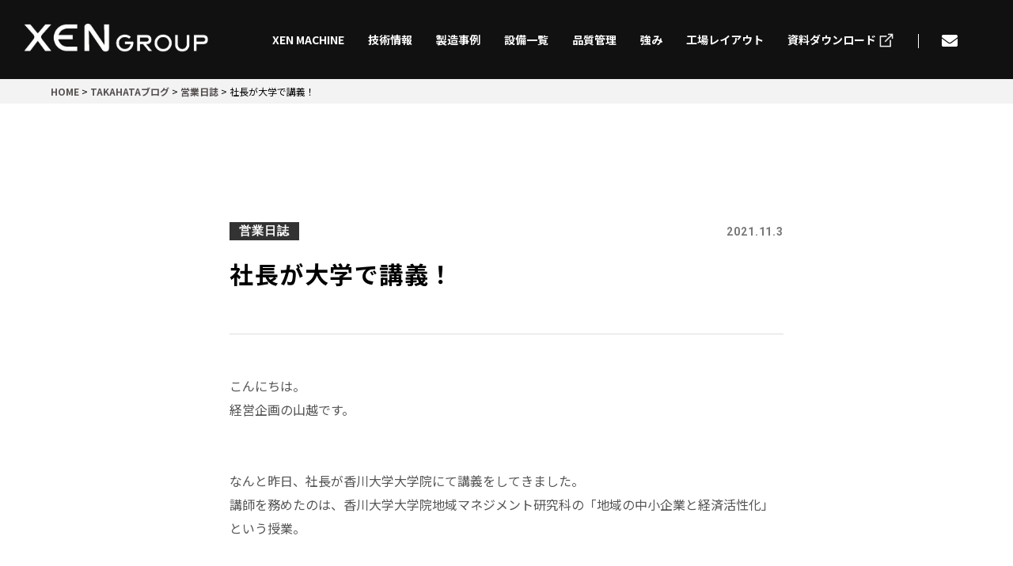

--- FILE ---
content_type: text/html; charset=UTF-8
request_url: https://machine.xen-group.com/2021/11/03/%E7%A4%BE%E9%95%B7%E3%81%8C%E5%A4%A7%E5%AD%A6%E3%81%A7%E8%AC%9B%E7%BE%A9%EF%BC%81/
body_size: 12081
content:
<!DOCTYPE html>
<html lang="ja">
<head>
	<!-- Google tag (gtag.js) -->
<script async src="https://www.googletagmanager.com/gtag/js?id=G-5RWVKS3P9X"></script>
<script>
  window.dataLayer = window.dataLayer || [];
  function gtag(){dataLayer.push(arguments);}
  gtag('js', new Date());

  gtag('config', 'G-5RWVKS3P9X');
</script>
	
	<meta charset="utf-8">
  <meta name="viewport" content="width=device-width, initial-scale=1.0">

  

	<!--[if lt IE 9]>
		<script type="text/javascript" src="http://html5shim.googlecode.com/svn/trunk/html5.js"></script>
	<![endif]-->

	<link rel="shortcut icon" href="https://machine.xen-group.com/wp/wp-content/themes/xen_machine/assets/icons/favicon.ico">
	<link rel="icon" href="https://machine.xen-group.com/wp/wp-content/themes/xen_machine/assets/icons/cropped-fabicon_x-32x32.png" sizes="32x32" />
	<link rel="icon" href="https://machine.xen-group.com/wp/wp-content/themes/xen_machine/assets/icons/cropped-fabicon_x-192x192.png" sizes="192x192" />
	<link rel="apple-touch-icon" href="https://machine.xen-group.com/wp/wp-content/themes/xen_machine/assets/icons/cropped-fabicon_x-180x180.png" />
	<meta name="msapplication-TileImage" content="https://machine.xen-group.com/wp/wp-content/themes/xen_machine/assets/icons/cropped-fabicon_x-270x270.png" />

	<link rel="stylesheet" href="https://use.fontawesome.com/releases/v5.7.2/css/all.css" integrity="sha384-fnmOCqbTlWIlj8LyTjo7mOUStjsKC4pOpQbqyi7RrhN7udi9RwhKkMHpvLbHG9Sr" crossorigin="anonymous">

	<link type="text/css" rel="stylesheet" href="https://machine.xen-group.com/wp/wp-content/themes/xen_machine/assets/css/reset.css" media="all" />
  <link type="text/css" rel="stylesheet" href="https://machine.xen-group.com/wp/wp-content/themes/xen_machine/assets/css/cmn.css" media="all" />
  <link type="text/css" rel="stylesheet" href="https://machine.xen-group.com/wp/wp-content/themes/xen_machine/assets/css/fixed.css" media="all" />

	
		<!-- All in One SEO 4.1.6.2 -->
		<title>社長が大学で講義！ | 株式会社XEN GROUP</title>
		<meta name="robots" content="max-image-preview:large" />
		<meta name="google-site-verification" content="G-5RWVKS3P9X" />
		<link rel="canonical" href="https://machine.xen-group.com/2021/11/03/%e7%a4%be%e9%95%b7%e3%81%8c%e5%a4%a7%e5%ad%a6%e3%81%a7%e8%ac%9b%e7%be%a9%ef%bc%81/" />
		<meta property="og:locale" content="ja_JP" />
		<meta property="og:site_name" content="株式会社XEN GROUP" />
		<meta property="og:type" content="article" />
		<meta property="og:title" content="社長が大学で講義！ | 株式会社XEN GROUP" />
		<meta property="og:url" content="https://machine.xen-group.com/2021/11/03/%e7%a4%be%e9%95%b7%e3%81%8c%e5%a4%a7%e5%ad%a6%e3%81%a7%e8%ac%9b%e7%be%a9%ef%bc%81/" />
		<meta property="og:image" content="https://machine.xen-group.com/wp/wp-content/uploads/2021/11/20375ced40379f1e8ea26f8e6c287f04-1-e1638937557770.jpg" />
		<meta property="og:image:secure_url" content="https://machine.xen-group.com/wp/wp-content/uploads/2021/11/20375ced40379f1e8ea26f8e6c287f04-1-e1638937557770.jpg" />
		<meta property="og:image:width" content="650" />
		<meta property="og:image:height" content="471" />
		<meta property="article:published_time" content="2021-11-03T06:27:49+00:00" />
		<meta property="article:modified_time" content="2021-12-08T04:28:35+00:00" />
		<meta property="article:publisher" content="https://www.facebook.com/xen.group" />
		<meta name="twitter:card" content="summary" />
		<meta name="twitter:title" content="社長が大学で講義！ | 株式会社XEN GROUP" />
		<meta name="twitter:image" content="https://machine.xen-group.com/wp/wp-content/uploads/2021/11/20375ced40379f1e8ea26f8e6c287f04-1-e1638937557770.jpg" />
		<script type="application/ld+json" class="aioseo-schema">
			{"@context":"https:\/\/schema.org","@graph":[{"@type":"WebSite","@id":"https:\/\/machine.xen-group.com\/#website","url":"https:\/\/machine.xen-group.com\/","name":"\u682a\u5f0f\u4f1a\u793eXEN GROUP","description":"\u9999\u5ddd\u770c\u9ad8\u677e\u5e02 \u682a\u5f0f\u4f1a\u793eXEN GROUP \u30aa\u30d5\u30a3\u30b7\u30e3\u30eb\u30b5\u30a4\u30c8","inLanguage":"ja","publisher":{"@id":"https:\/\/machine.xen-group.com\/#organization"}},{"@type":"Organization","@id":"https:\/\/machine.xen-group.com\/#organization","name":"\u682a\u5f0f\u4f1a\u793eXEN GROUP","url":"https:\/\/machine.xen-group.com\/","sameAs":["https:\/\/www.facebook.com\/xen.group","https:\/\/instagram.com\/xengroup_1967\/","https:\/\/www.youtube.com\/channel\/UCn9ry5fOoS89QkMOiRqbsdw"]},{"@type":"BreadcrumbList","@id":"https:\/\/machine.xen-group.com\/2021\/11\/03\/%e7%a4%be%e9%95%b7%e3%81%8c%e5%a4%a7%e5%ad%a6%e3%81%a7%e8%ac%9b%e7%be%a9%ef%bc%81\/#breadcrumblist","itemListElement":[{"@type":"ListItem","@id":"https:\/\/machine.xen-group.com\/#listItem","position":1,"item":{"@type":"WebPage","@id":"https:\/\/machine.xen-group.com\/","name":"\u30db\u30fc\u30e0","description":"\u682a\u5f0f\u4f1a\u793eXEN GROUP\u306f\u53d7\u914d\u96fb\u8a2d\u5099\u3001\u5236\u5fa1\u76e4\u3001\u5206\u96fb\u76e4\u3001\u7523\u696d\u6a5f\u68b0\u3001\u98df\u54c1\u95a2\u9023\u6a5f\u68b0\u306e\u8a2d\u8a08\u30fb\u88fd\u4f5c\u30fb\u8ca9\u58f2\u7b49\u3092\u884c\u3063\u3066\u304a\u308a\u307e\u3059\u3002\u88fd\u9020\u30b9\u30ad\u30eb\u3068\u30ef\u30f3\u30b9\u30c8\u30c3\u30d7\u30b5\u30fc\u30d3\u30b9\u3067\u69d8\u3005\u306a\u30cb\u30fc\u30ba\u306b\u5bfe\u5fdc\u3057\u307e\u3059\u3002","url":"https:\/\/machine.xen-group.com\/"},"nextItem":"https:\/\/machine.xen-group.com\/2021\/#listItem"},{"@type":"ListItem","@id":"https:\/\/machine.xen-group.com\/2021\/#listItem","position":2,"item":{"@type":"WebPage","@id":"https:\/\/machine.xen-group.com\/2021\/","name":"2021","url":"https:\/\/machine.xen-group.com\/2021\/"},"nextItem":"https:\/\/machine.xen-group.com\/2021\/11\/#listItem","previousItem":"https:\/\/machine.xen-group.com\/#listItem"},{"@type":"ListItem","@id":"https:\/\/machine.xen-group.com\/2021\/11\/#listItem","position":3,"item":{"@type":"WebPage","@id":"https:\/\/machine.xen-group.com\/2021\/11\/","name":"November","url":"https:\/\/machine.xen-group.com\/2021\/11\/"},"nextItem":"https:\/\/machine.xen-group.com\/2021\/11\/03\/#listItem","previousItem":"https:\/\/machine.xen-group.com\/2021\/#listItem"},{"@type":"ListItem","@id":"https:\/\/machine.xen-group.com\/2021\/11\/03\/#listItem","position":4,"item":{"@type":"WebPage","@id":"https:\/\/machine.xen-group.com\/2021\/11\/03\/","name":"3","url":"https:\/\/machine.xen-group.com\/2021\/11\/03\/"},"nextItem":"https:\/\/machine.xen-group.com\/2021\/11\/03\/%e7%a4%be%e9%95%b7%e3%81%8c%e5%a4%a7%e5%ad%a6%e3%81%a7%e8%ac%9b%e7%be%a9%ef%bc%81\/#listItem","previousItem":"https:\/\/machine.xen-group.com\/2021\/11\/#listItem"},{"@type":"ListItem","@id":"https:\/\/machine.xen-group.com\/2021\/11\/03\/%e7%a4%be%e9%95%b7%e3%81%8c%e5%a4%a7%e5%ad%a6%e3%81%a7%e8%ac%9b%e7%be%a9%ef%bc%81\/#listItem","position":5,"item":{"@type":"WebPage","@id":"https:\/\/machine.xen-group.com\/2021\/11\/03\/%e7%a4%be%e9%95%b7%e3%81%8c%e5%a4%a7%e5%ad%a6%e3%81%a7%e8%ac%9b%e7%be%a9%ef%bc%81\/","name":"\u793e\u9577\u304c\u5927\u5b66\u3067\u8b1b\u7fa9\uff01","url":"https:\/\/machine.xen-group.com\/2021\/11\/03\/%e7%a4%be%e9%95%b7%e3%81%8c%e5%a4%a7%e5%ad%a6%e3%81%a7%e8%ac%9b%e7%be%a9%ef%bc%81\/"},"previousItem":"https:\/\/machine.xen-group.com\/2021\/11\/03\/#listItem"}]},{"@type":"Person","@id":"https:\/\/machine.xen-group.com\/author\/infotakahata-cc\/#author","url":"https:\/\/machine.xen-group.com\/author\/infotakahata-cc\/","name":"info@takahata.cc","image":{"@type":"ImageObject","@id":"https:\/\/machine.xen-group.com\/2021\/11\/03\/%e7%a4%be%e9%95%b7%e3%81%8c%e5%a4%a7%e5%ad%a6%e3%81%a7%e8%ac%9b%e7%be%a9%ef%bc%81\/#authorImage","url":"https:\/\/secure.gravatar.com\/avatar\/0b8fbcd820c304a021af6468bd2ba517?s=96&d=mm&r=g","width":96,"height":96,"caption":"info@takahata.cc"},"sameAs":["https:\/\/instagram.com\/xengroup_1967\/","https:\/\/www.youtube.com\/channel\/UCn9ry5fOoS89QkMOiRqbsdw"]},{"@type":"WebPage","@id":"https:\/\/machine.xen-group.com\/2021\/11\/03\/%e7%a4%be%e9%95%b7%e3%81%8c%e5%a4%a7%e5%ad%a6%e3%81%a7%e8%ac%9b%e7%be%a9%ef%bc%81\/#webpage","url":"https:\/\/machine.xen-group.com\/2021\/11\/03\/%e7%a4%be%e9%95%b7%e3%81%8c%e5%a4%a7%e5%ad%a6%e3%81%a7%e8%ac%9b%e7%be%a9%ef%bc%81\/","name":"\u793e\u9577\u304c\u5927\u5b66\u3067\u8b1b\u7fa9\uff01 | \u682a\u5f0f\u4f1a\u793eXEN GROUP","inLanguage":"ja","isPartOf":{"@id":"https:\/\/machine.xen-group.com\/#website"},"breadcrumb":{"@id":"https:\/\/machine.xen-group.com\/2021\/11\/03\/%e7%a4%be%e9%95%b7%e3%81%8c%e5%a4%a7%e5%ad%a6%e3%81%a7%e8%ac%9b%e7%be%a9%ef%bc%81\/#breadcrumblist"},"author":"https:\/\/machine.xen-group.com\/author\/infotakahata-cc\/#author","creator":"https:\/\/machine.xen-group.com\/author\/infotakahata-cc\/#author","image":{"@type":"ImageObject","@id":"https:\/\/machine.xen-group.com\/#mainImage","url":"https:\/\/machine.xen-group.com\/wp\/wp-content\/uploads\/2021\/11\/20375ced40379f1e8ea26f8e6c287f04-1-e1638937557770.jpg","width":650,"height":471},"primaryImageOfPage":{"@id":"https:\/\/machine.xen-group.com\/2021\/11\/03\/%e7%a4%be%e9%95%b7%e3%81%8c%e5%a4%a7%e5%ad%a6%e3%81%a7%e8%ac%9b%e7%be%a9%ef%bc%81\/#mainImage"},"datePublished":"2021-11-03T06:27:49+09:00","dateModified":"2021-12-08T04:28:35+09:00"},{"@type":"Article","@id":"https:\/\/machine.xen-group.com\/2021\/11\/03\/%e7%a4%be%e9%95%b7%e3%81%8c%e5%a4%a7%e5%ad%a6%e3%81%a7%e8%ac%9b%e7%be%a9%ef%bc%81\/#article","name":"\u793e\u9577\u304c\u5927\u5b66\u3067\u8b1b\u7fa9\uff01 | \u682a\u5f0f\u4f1a\u793eXEN GROUP","inLanguage":"ja","headline":"\u793e\u9577\u304c\u5927\u5b66\u3067\u8b1b\u7fa9\uff01","author":{"@id":"https:\/\/machine.xen-group.com\/author\/infotakahata-cc\/#author"},"publisher":{"@id":"https:\/\/machine.xen-group.com\/#organization"},"datePublished":"2021-11-03T06:27:49+09:00","dateModified":"2021-12-08T04:28:35+09:00","articleSection":"\u55b6\u696d\u65e5\u8a8c","mainEntityOfPage":{"@id":"https:\/\/machine.xen-group.com\/2021\/11\/03\/%e7%a4%be%e9%95%b7%e3%81%8c%e5%a4%a7%e5%ad%a6%e3%81%a7%e8%ac%9b%e7%be%a9%ef%bc%81\/#webpage"},"isPartOf":{"@id":"https:\/\/machine.xen-group.com\/2021\/11\/03\/%e7%a4%be%e9%95%b7%e3%81%8c%e5%a4%a7%e5%ad%a6%e3%81%a7%e8%ac%9b%e7%be%a9%ef%bc%81\/#webpage"},"image":{"@type":"ImageObject","@id":"https:\/\/machine.xen-group.com\/#articleImage","url":"https:\/\/machine.xen-group.com\/wp\/wp-content\/uploads\/2021\/11\/20375ced40379f1e8ea26f8e6c287f04-1-e1638937557770.jpg","width":650,"height":471}}]}
		</script>
		<!-- All in One SEO -->

<link rel='dns-prefetch' href='//s.w.org' />
<link rel="alternate" type="application/rss+xml" title="株式会社XEN GROUP &raquo; 社長が大学で講義！ のコメントのフィード" href="https://machine.xen-group.com/2021/11/03/%e7%a4%be%e9%95%b7%e3%81%8c%e5%a4%a7%e5%ad%a6%e3%81%a7%e8%ac%9b%e7%be%a9%ef%bc%81/feed/" />
		<!-- This site uses the Google Analytics by MonsterInsights plugin v8.13.1 - Using Analytics tracking - https://www.monsterinsights.com/ -->
							<script src="//www.googletagmanager.com/gtag/js?id=G-T151T2QFQV"  data-cfasync="false" data-wpfc-render="false" type="text/javascript" async></script>
			<script data-cfasync="false" data-wpfc-render="false" type="text/javascript">
				var mi_version = '8.13.1';
				var mi_track_user = true;
				var mi_no_track_reason = '';
				
								var disableStrs = [
										'ga-disable-G-T151T2QFQV',
														];

				/* Function to detect opted out users */
				function __gtagTrackerIsOptedOut() {
					for (var index = 0; index < disableStrs.length; index++) {
						if (document.cookie.indexOf(disableStrs[index] + '=true') > -1) {
							return true;
						}
					}

					return false;
				}

				/* Disable tracking if the opt-out cookie exists. */
				if (__gtagTrackerIsOptedOut()) {
					for (var index = 0; index < disableStrs.length; index++) {
						window[disableStrs[index]] = true;
					}
				}

				/* Opt-out function */
				function __gtagTrackerOptout() {
					for (var index = 0; index < disableStrs.length; index++) {
						document.cookie = disableStrs[index] + '=true; expires=Thu, 31 Dec 2099 23:59:59 UTC; path=/';
						window[disableStrs[index]] = true;
					}
				}

				if ('undefined' === typeof gaOptout) {
					function gaOptout() {
						__gtagTrackerOptout();
					}
				}
								window.dataLayer = window.dataLayer || [];

				window.MonsterInsightsDualTracker = {
					helpers: {},
					trackers: {},
				};
				if (mi_track_user) {
					function __gtagDataLayer() {
						dataLayer.push(arguments);
					}

					function __gtagTracker(type, name, parameters) {
						if (!parameters) {
							parameters = {};
						}

						if (parameters.send_to) {
							__gtagDataLayer.apply(null, arguments);
							return;
						}

						if (type === 'event') {
														parameters.send_to = monsterinsights_frontend.v4_id;
							var hookName = name;
							if (typeof parameters['event_category'] !== 'undefined') {
								hookName = parameters['event_category'] + ':' + name;
							}

							if (typeof MonsterInsightsDualTracker.trackers[hookName] !== 'undefined') {
								MonsterInsightsDualTracker.trackers[hookName](parameters);
							} else {
								__gtagDataLayer('event', name, parameters);
							}
							
													} else {
							__gtagDataLayer.apply(null, arguments);
						}
					}

					__gtagTracker('js', new Date());
					__gtagTracker('set', {
						'developer_id.dZGIzZG': true,
											});
										__gtagTracker('config', 'G-T151T2QFQV', {"forceSSL":"true","link_attribution":"true"} );
															window.gtag = __gtagTracker;										(function () {
						/* https://developers.google.com/analytics/devguides/collection/analyticsjs/ */
						/* ga and __gaTracker compatibility shim. */
						var noopfn = function () {
							return null;
						};
						var newtracker = function () {
							return new Tracker();
						};
						var Tracker = function () {
							return null;
						};
						var p = Tracker.prototype;
						p.get = noopfn;
						p.set = noopfn;
						p.send = function () {
							var args = Array.prototype.slice.call(arguments);
							args.unshift('send');
							__gaTracker.apply(null, args);
						};
						var __gaTracker = function () {
							var len = arguments.length;
							if (len === 0) {
								return;
							}
							var f = arguments[len - 1];
							if (typeof f !== 'object' || f === null || typeof f.hitCallback !== 'function') {
								if ('send' === arguments[0]) {
									var hitConverted, hitObject = false, action;
									if ('event' === arguments[1]) {
										if ('undefined' !== typeof arguments[3]) {
											hitObject = {
												'eventAction': arguments[3],
												'eventCategory': arguments[2],
												'eventLabel': arguments[4],
												'value': arguments[5] ? arguments[5] : 1,
											}
										}
									}
									if ('pageview' === arguments[1]) {
										if ('undefined' !== typeof arguments[2]) {
											hitObject = {
												'eventAction': 'page_view',
												'page_path': arguments[2],
											}
										}
									}
									if (typeof arguments[2] === 'object') {
										hitObject = arguments[2];
									}
									if (typeof arguments[5] === 'object') {
										Object.assign(hitObject, arguments[5]);
									}
									if ('undefined' !== typeof arguments[1].hitType) {
										hitObject = arguments[1];
										if ('pageview' === hitObject.hitType) {
											hitObject.eventAction = 'page_view';
										}
									}
									if (hitObject) {
										action = 'timing' === arguments[1].hitType ? 'timing_complete' : hitObject.eventAction;
										hitConverted = mapArgs(hitObject);
										__gtagTracker('event', action, hitConverted);
									}
								}
								return;
							}

							function mapArgs(args) {
								var arg, hit = {};
								var gaMap = {
									'eventCategory': 'event_category',
									'eventAction': 'event_action',
									'eventLabel': 'event_label',
									'eventValue': 'event_value',
									'nonInteraction': 'non_interaction',
									'timingCategory': 'event_category',
									'timingVar': 'name',
									'timingValue': 'value',
									'timingLabel': 'event_label',
									'page': 'page_path',
									'location': 'page_location',
									'title': 'page_title',
								};
								for (arg in args) {
																		if (!(!args.hasOwnProperty(arg) || !gaMap.hasOwnProperty(arg))) {
										hit[gaMap[arg]] = args[arg];
									} else {
										hit[arg] = args[arg];
									}
								}
								return hit;
							}

							try {
								f.hitCallback();
							} catch (ex) {
							}
						};
						__gaTracker.create = newtracker;
						__gaTracker.getByName = newtracker;
						__gaTracker.getAll = function () {
							return [];
						};
						__gaTracker.remove = noopfn;
						__gaTracker.loaded = true;
						window['__gaTracker'] = __gaTracker;
					})();
									} else {
										console.log("");
					(function () {
						function __gtagTracker() {
							return null;
						}

						window['__gtagTracker'] = __gtagTracker;
						window['gtag'] = __gtagTracker;
					})();
									}
			</script>
				<!-- / Google Analytics by MonsterInsights -->
				<script type="text/javascript">
			window._wpemojiSettings = {"baseUrl":"https:\/\/s.w.org\/images\/core\/emoji\/13.1.0\/72x72\/","ext":".png","svgUrl":"https:\/\/s.w.org\/images\/core\/emoji\/13.1.0\/svg\/","svgExt":".svg","source":{"concatemoji":"https:\/\/machine.xen-group.com\/wp\/wp-includes\/js\/wp-emoji-release.min.js?ver=5.8.12"}};
			!function(e,a,t){var n,r,o,i=a.createElement("canvas"),p=i.getContext&&i.getContext("2d");function s(e,t){var a=String.fromCharCode;p.clearRect(0,0,i.width,i.height),p.fillText(a.apply(this,e),0,0);e=i.toDataURL();return p.clearRect(0,0,i.width,i.height),p.fillText(a.apply(this,t),0,0),e===i.toDataURL()}function c(e){var t=a.createElement("script");t.src=e,t.defer=t.type="text/javascript",a.getElementsByTagName("head")[0].appendChild(t)}for(o=Array("flag","emoji"),t.supports={everything:!0,everythingExceptFlag:!0},r=0;r<o.length;r++)t.supports[o[r]]=function(e){if(!p||!p.fillText)return!1;switch(p.textBaseline="top",p.font="600 32px Arial",e){case"flag":return s([127987,65039,8205,9895,65039],[127987,65039,8203,9895,65039])?!1:!s([55356,56826,55356,56819],[55356,56826,8203,55356,56819])&&!s([55356,57332,56128,56423,56128,56418,56128,56421,56128,56430,56128,56423,56128,56447],[55356,57332,8203,56128,56423,8203,56128,56418,8203,56128,56421,8203,56128,56430,8203,56128,56423,8203,56128,56447]);case"emoji":return!s([10084,65039,8205,55357,56613],[10084,65039,8203,55357,56613])}return!1}(o[r]),t.supports.everything=t.supports.everything&&t.supports[o[r]],"flag"!==o[r]&&(t.supports.everythingExceptFlag=t.supports.everythingExceptFlag&&t.supports[o[r]]);t.supports.everythingExceptFlag=t.supports.everythingExceptFlag&&!t.supports.flag,t.DOMReady=!1,t.readyCallback=function(){t.DOMReady=!0},t.supports.everything||(n=function(){t.readyCallback()},a.addEventListener?(a.addEventListener("DOMContentLoaded",n,!1),e.addEventListener("load",n,!1)):(e.attachEvent("onload",n),a.attachEvent("onreadystatechange",function(){"complete"===a.readyState&&t.readyCallback()})),(n=t.source||{}).concatemoji?c(n.concatemoji):n.wpemoji&&n.twemoji&&(c(n.twemoji),c(n.wpemoji)))}(window,document,window._wpemojiSettings);
		</script>
		<style type="text/css">
img.wp-smiley,
img.emoji {
	display: inline !important;
	border: none !important;
	box-shadow: none !important;
	height: 1em !important;
	width: 1em !important;
	margin: 0 .07em !important;
	vertical-align: -0.1em !important;
	background: none !important;
	padding: 0 !important;
}
</style>
	<link rel='stylesheet' id='wp-pagenavi-css'  href='https://machine.xen-group.com/wp/wp-content/plugins/wp-pagenavi/pagenavi-css.css?ver=2.70' type='text/css' media='all' />
<script type='text/javascript' src='https://machine.xen-group.com/wp/wp-content/plugins/google-analytics-for-wordpress/assets/js/frontend-gtag.min.js?ver=8.13.1' id='monsterinsights-frontend-script-js'></script>
<script data-cfasync="false" data-wpfc-render="false" type="text/javascript" id='monsterinsights-frontend-script-js-extra'>/* <![CDATA[ */
var monsterinsights_frontend = {"js_events_tracking":"true","download_extensions":"doc,pdf,ppt,zip,xls,docx,pptx,xlsx","inbound_paths":"[{\"path\":\"\\\/go\\\/\",\"label\":\"affiliate\"},{\"path\":\"\\\/recommend\\\/\",\"label\":\"affiliate\"}]","home_url":"https:\/\/machine.xen-group.com","hash_tracking":"false","ua":"","v4_id":"G-T151T2QFQV"};/* ]]> */
</script>
<link rel="https://api.w.org/" href="https://machine.xen-group.com/wp-json/" /><link rel="alternate" type="application/json" href="https://machine.xen-group.com/wp-json/wp/v2/posts/3563" /><link rel="EditURI" type="application/rsd+xml" title="RSD" href="https://machine.xen-group.com/wp/xmlrpc.php?rsd" />
<link rel="wlwmanifest" type="application/wlwmanifest+xml" href="https://machine.xen-group.com/wp/wp-includes/wlwmanifest.xml" /> 
<link rel='shortlink' href='https://machine.xen-group.com/?p=3563' />
<link rel="alternate" type="application/json+oembed" href="https://machine.xen-group.com/wp-json/oembed/1.0/embed?url=https%3A%2F%2Fmachine.xen-group.com%2F2021%2F11%2F03%2F%25e7%25a4%25be%25e9%2595%25b7%25e3%2581%258c%25e5%25a4%25a7%25e5%25ad%25a6%25e3%2581%25a7%25e8%25ac%259b%25e7%25be%25a9%25ef%25bc%2581%2F" />
<link rel="alternate" type="text/xml+oembed" href="https://machine.xen-group.com/wp-json/oembed/1.0/embed?url=https%3A%2F%2Fmachine.xen-group.com%2F2021%2F11%2F03%2F%25e7%25a4%25be%25e9%2595%25b7%25e3%2581%258c%25e5%25a4%25a7%25e5%25ad%25a6%25e3%2581%25a7%25e8%25ac%259b%25e7%25be%25a9%25ef%25bc%2581%2F&#038;format=xml" />
<link rel="icon" href="https://machine.xen-group.com/wp/wp-content/uploads/2025/02/favicon4.jpg" sizes="32x32" />
<link rel="icon" href="https://machine.xen-group.com/wp/wp-content/uploads/2025/02/favicon4.jpg" sizes="192x192" />
<link rel="apple-touch-icon" href="https://machine.xen-group.com/wp/wp-content/uploads/2025/02/favicon4.jpg" />
<meta name="msapplication-TileImage" content="https://machine.xen-group.com/wp/wp-content/uploads/2025/02/favicon4.jpg" />

</head>

<body class="post-template-default single single-post postid-3563 single-format-standard">
	<script>
  (function(i,s,o,g,r,a,m){i['GoogleAnalyticsObject']=r;i[r]=i[r]||function(){
  (i[r].q=i[r].q||[]).push(arguments)},i[r].l=1*new Date();a=s.createElement(o),
  m=s.getElementsByTagName(o)[0];a.async=1;a.src=g;m.parentNode.insertBefore(a,m)
  })(window,document,'script','https://www.google-analytics.com/analytics.js','ga');
 
  ga('create', 'UA-96539581-1', 'auto');
  ga('send', 'pageview');
 
</script>
	<div id="top"></div>

	<header>
		<div id="header">
			<div id="header_inner">
				<div id="logo">
					<a href="https://xen-group.com/" target="_blank"><img src="https://machine.xen-group.com/wp/wp-content/themes/xen_machine/assets/images/common/logo_w.png" alt="株式会社XEN GROUP"></a>
				</div>

				<div class="menuBtn">
					<label id="nav-open" for="nav-input"><span></span></label>
				</div>

				<nav id="global_navi">
					<ul id="navi_ul" class="clearfix">
						<li class="sp_only">
							<a href="https://machine.xen-group.com/" class="header-nav-item">XEN MACHINE</a>
						</li>
						<li class="toggle">
							<a href="https://machine.xen-group.com/technology/" class="header-nav-item">技術情報</a>
							<div class="megamenu">
								<div class="inner2">
									<a href="https://machine.xen-group.com/design/">
										<img src="https://machine.xen-group.com/wp/wp-content/themes/xen_machine/assets/images/common/menu_img01.jpg" alt="開発・設計">
										<div class="text">
											<p class="top_text">開発・設計<span class="nav_en">Design</span></p>
										</div>
									</a>
									<a href="https://machine.xen-group.com/laser/">
										<img src="https://machine.xen-group.com/wp/wp-content/themes/xen_machine/assets/images/common/menu_img02.jpg" alt="切断">
										<div class="text">
											<p class="top_text">切断<span class="nav_en">Laser</span></p>
										</div>
									</a>
									<a href="https://machine.xen-group.com/bending/">
										<img src="https://machine.xen-group.com/wp/wp-content/themes/xen_machine/assets/images/common/menu_img03.jpg" alt="曲げ">
										<div class="text">
											<p class="top_text">曲げ<span class="nav_en">Bending</span></p>
										</div>
									</a>
									<a href="https://machine.xen-group.com/machining/">
										<img src="https://machine.xen-group.com/wp/wp-content/themes/xen_machine/assets/images/common/menu_img04.jpg" alt="切削加工">
										<div class="text">
											<p class="top_text">切削加工<span class="nav_en">Machining</span></p>
										</div>
									</a>
									<a href="https://machine.xen-group.com/welding/">
										<img src="https://machine.xen-group.com/wp/wp-content/themes/xen_machine/assets/images/common/menu_img05.jpg" alt="溶接">
										<div class="text">
											<p class="top_text">溶接<span class="nav_en">Welding</span></p>
										</div>
									</a>
									<a href="https://machine.xen-group.com/coating/">
										<img src="https://machine.xen-group.com/wp/wp-content/themes/xen_machine/assets/images/common/menu_img06.jpg" alt="塗装">
										<div class="text">
											<p class="top_text">仕上<span class="nav_en">Coating</span></p>
										</div>
									</a>
									<a href="https://machine.xen-group.com/assembly/">
										<img src="https://machine.xen-group.com/wp/wp-content/themes/xen_machine/assets/images/common/menu_img07.jpg" alt="組立">
										<div class="text">
											<p class="top_text">機械組立<span class="nav_en">Assembly</span></p>
										</div>
									</a>
									<a href="https://machine.xen-group.com/electric_wiring/">
										<img src="https://machine.xen-group.com/wp/wp-content/themes/xen_machine/assets/images/common/menu_img08.jpg" alt="品質">
										<div class="text">
											<p class="top_text">電気配線<span class="nav_en">Electric wiring</span></p>
										</div>
									</a>
								</div>
							</div>
						</li>
						<li><a href="https://machine.xen-group.com/production/" class="header-nav-item">製造事例</a></li>
						<li><a href="https://machine.xen-group.com/equipment/" class="header-nav-item">設備一覧</a></li>
						<li><a href="https://machine.xen-group.com/quality_management/" class="header-nav-item">品質管理</a></li>
						<li><a href="https://machine.xen-group.com/strength/" class="header-nav-item">強み</a></li>
						<li><a href="https://machine.xen-group.com/factory_layout/" class="header-nav-item">工場レイアウト</a></li>
						<li class="nav-DL"><a href="https://ja.nc-net.or.jp/company/92852/dl/catalog/k/58e8446666d4098e943443f2e19817e4" target="_blank" class="header-nav-item">資料ダウンロード<img src="/wp/wp-content/themes/xen_machine/assets/images/common/icon_external links.png" alt=""></a></li>
						<li><a href="https://xen-group.com/contact/" target="_blank" class="header-nav-item header-nav-contact"><i class="fas fa-envelope"></i></a></li>
					</ul>
				</nav>
			</div>
		</div>
	</header>

<div id="pageTitle" class="other">
  <div class="title_inner"></div>
</div>

<div class="breadcrumbs">
  <div class="wrap">
    <!-- Breadcrumb NavXT 7.0.2 -->
<span property="itemListElement" typeof="ListItem"><a property="item" typeof="WebPage" title="株式会社XEN GROUPへ移動" href="https://machine.xen-group.com" class="home"><span property="name">HOME</span></a><meta property="position" content="1"></span> &gt; <span property="itemListElement" typeof="ListItem"><a property="item" typeof="WebPage" title="TAKAHATAブログへ移動" href="https://machine.xen-group.com/takahata-blog/" class="post-root post post-post"><span property="name">TAKAHATAブログ</span></a><meta property="position" content="2"></span> &gt; <span property="itemListElement" typeof="ListItem"><a property="item" typeof="WebPage" title="営業日誌のカテゴリーアーカイブへ移動" href="https://machine.xen-group.com/category/%e5%96%b6%e6%a5%ad%e6%97%a5%e8%aa%8c/" class="taxonomy category"><span property="name">営業日誌</span></a><meta property="position" content="3"></span> &gt; <span property="itemListElement" typeof="ListItem"><span property="name">社長が大学で講義！</span><meta property="position" content="4"></span>  </div>
</div>


<main id="main_wrap" role="main">

  <section class="page_section">
    <div class="shortwrap">
      <article class="news-Detail">
        <header class="news-Detail_Title">
          <div class="news_header">
                        <p class="news_header_Lavel" data-lavel="https://machine.xen-group.com/category/%e5%96%b6%e6%a5%ad%e6%97%a5%e8%aa%8c/">営業日誌</p>            <p class="news_header_Date">2021.11.3</p>
          </div>
          <h1>社長が大学で講義！</h1>
                  </header>

        <div class="news-Detail_Body">
          <p>こんにちは。<br />
経営企画の山越です。</p>
<p>&nbsp;</p>
<p>&nbsp;</p>
<p>なんと昨日、社長が香川大学大学院にて講義をしてきました。</p>
<p>講師を務めたのは、香川大学大学院地域マネジメント研究科の「地域の中小企業と経済活性化」という授業。</p>
<p>&nbsp;</p>
<p>高畑社長の講義のタイトルは</p>
<p>「モノづくりは世界を豊かにする ～MOTTAINAIエンジニアリングで挑む～」です。</p>
<p>&nbsp;</p>
<p><img loading="lazy" src="https://www.takahata.cc/wp/wp-content/uploads/2021/11/5da09727a97711995df0d9dd795b37e2-924x720.jpg" alt="" width="924" height="720" class="size-medium wp-image-3567 aligncenter" srcset="https://machine.xen-group.com/wp/wp-content/uploads/2021/11/5da09727a97711995df0d9dd795b37e2-924x720.jpg 924w, https://machine.xen-group.com/wp/wp-content/uploads/2021/11/5da09727a97711995df0d9dd795b37e2-1233x960.jpg 1233w, https://machine.xen-group.com/wp/wp-content/uploads/2021/11/5da09727a97711995df0d9dd795b37e2-768x598.jpg 768w, https://machine.xen-group.com/wp/wp-content/uploads/2021/11/5da09727a97711995df0d9dd795b37e2-1536x1196.jpg 1536w, https://machine.xen-group.com/wp/wp-content/uploads/2021/11/5da09727a97711995df0d9dd795b37e2-2048x1595.jpg 2048w" sizes="(max-width: 924px) 100vw, 924px" /></p>
<p>&nbsp;</p>
<p>「先生」と紹介されたことに、照れている社長。</p>
<p><img loading="lazy" src="https://www.takahata.cc/wp/wp-content/uploads/2021/11/d6efa944ac1c41ad803e29e6ba1efd4e-540x720.jpg" alt="" width="540" height="720" class="size-medium wp-image-3564 aligncenter" srcset="https://machine.xen-group.com/wp/wp-content/uploads/2021/11/d6efa944ac1c41ad803e29e6ba1efd4e-540x720.jpg 540w, https://machine.xen-group.com/wp/wp-content/uploads/2021/11/d6efa944ac1c41ad803e29e6ba1efd4e-720x960.jpg 720w, https://machine.xen-group.com/wp/wp-content/uploads/2021/11/d6efa944ac1c41ad803e29e6ba1efd4e-768x1024.jpg 768w, https://machine.xen-group.com/wp/wp-content/uploads/2021/11/d6efa944ac1c41ad803e29e6ba1efd4e-1152x1536.jpg 1152w, https://machine.xen-group.com/wp/wp-content/uploads/2021/11/d6efa944ac1c41ad803e29e6ba1efd4e-1536x2048.jpg 1536w, https://machine.xen-group.com/wp/wp-content/uploads/2021/11/d6efa944ac1c41ad803e29e6ba1efd4e-scaled.jpg 1920w" sizes="(max-width: 540px) 100vw, 540px" /></p>
<p>&nbsp;</p>
<p>&nbsp;</p>
<p>講義では、小さな町工場であったタカハタがどのように成長してきのか、その中での苦労、</p>
<p>また、どのような想いで事業を推し進めているのか、今後の展望などをお話ししました。</p>
<p><span> </span></p>
<p><img loading="lazy" src="https://www.takahata.cc/wp/wp-content/uploads/2021/11/edcd69a5f4bf165c7f6be9460cfa32f3-960x720.jpg" alt="" width="960" height="720" class="size-medium wp-image-3565 aligncenter" srcset="https://machine.xen-group.com/wp/wp-content/uploads/2021/11/edcd69a5f4bf165c7f6be9460cfa32f3-960x720.jpg 960w, https://machine.xen-group.com/wp/wp-content/uploads/2021/11/edcd69a5f4bf165c7f6be9460cfa32f3-1280x960.jpg 1280w, https://machine.xen-group.com/wp/wp-content/uploads/2021/11/edcd69a5f4bf165c7f6be9460cfa32f3-640x480.jpg 640w, https://machine.xen-group.com/wp/wp-content/uploads/2021/11/edcd69a5f4bf165c7f6be9460cfa32f3-768x576.jpg 768w, https://machine.xen-group.com/wp/wp-content/uploads/2021/11/edcd69a5f4bf165c7f6be9460cfa32f3-1536x1152.jpg 1536w, https://machine.xen-group.com/wp/wp-content/uploads/2021/11/edcd69a5f4bf165c7f6be9460cfa32f3-2048x1536.jpg 2048w" sizes="(max-width: 960px) 100vw, 960px" /></p>
<p>&nbsp;</p>
<p>&nbsp;</p>
<p>&nbsp;</p>
<p>そして自社ブランド「<span>XEN</span>」についてもお話しさせていただきました。</p>
<p>&nbsp;</p>
<p><img loading="lazy" src="https://www.takahata.cc/wp/wp-content/uploads/2021/11/6598fad0cc3e2c874e5cd3fc30e442b3-943x720.jpg" alt="" width="943" height="720" class="size-medium wp-image-3568 aligncenter" srcset="https://machine.xen-group.com/wp/wp-content/uploads/2021/11/6598fad0cc3e2c874e5cd3fc30e442b3-943x720.jpg 943w, https://machine.xen-group.com/wp/wp-content/uploads/2021/11/6598fad0cc3e2c874e5cd3fc30e442b3-1258x960.jpg 1258w, https://machine.xen-group.com/wp/wp-content/uploads/2021/11/6598fad0cc3e2c874e5cd3fc30e442b3-768x586.jpg 768w, https://machine.xen-group.com/wp/wp-content/uploads/2021/11/6598fad0cc3e2c874e5cd3fc30e442b3-1536x1173.jpg 1536w, https://machine.xen-group.com/wp/wp-content/uploads/2021/11/6598fad0cc3e2c874e5cd3fc30e442b3-2048x1563.jpg 2048w" sizes="(max-width: 943px) 100vw, 943px" /></p>
<p>&nbsp;</p>
<p>みなさん熱心に話を聞いてくださり</p>
<p>講義の最後にはたくさん質問をしていただきました。</p>
<p><span> </span></p>
<p>一番前の席でスライドを操作していた私と、同期で台湾人の<span>C</span>さんにも質問が飛んできてビックリ！！</p>
<p>&nbsp;</p>
<p>その質問は、私達がなぜ「タカハタ」に入社しようと思ったのか？　というものでした。</p>
<p>&nbsp;</p>
<p>急なことでしたが、入社のきっかけについて少しお話させて頂きました。</p>
<p>&nbsp;</p>
<p>社長の人柄にひかれたことが大きかったので、</p>
<p>たくさんの人の前で社長に公開告白する形になってしまい、恥ずかしかったです。笑</p>
<p>&nbsp;</p>
<p><img loading="lazy" src="https://www.takahata.cc/wp/wp-content/uploads/2021/11/9e3b339f15785aa3072a5f413bcdbc3e-928x720.jpg" alt="" width="928" height="720" class="size-medium wp-image-3569 aligncenter" srcset="https://machine.xen-group.com/wp/wp-content/uploads/2021/11/9e3b339f15785aa3072a5f413bcdbc3e-928x720.jpg 928w, https://machine.xen-group.com/wp/wp-content/uploads/2021/11/9e3b339f15785aa3072a5f413bcdbc3e-1237x960.jpg 1237w, https://machine.xen-group.com/wp/wp-content/uploads/2021/11/9e3b339f15785aa3072a5f413bcdbc3e-768x596.jpg 768w, https://machine.xen-group.com/wp/wp-content/uploads/2021/11/9e3b339f15785aa3072a5f413bcdbc3e-1536x1192.jpg 1536w, https://machine.xen-group.com/wp/wp-content/uploads/2021/11/9e3b339f15785aa3072a5f413bcdbc3e-2048x1590.jpg 2048w" sizes="(max-width: 928px) 100vw, 928px" /></p>
<p>&nbsp;</p>
<p><img loading="lazy" src="https://www.takahata.cc/wp/wp-content/uploads/2021/11/4dcf1cb16b7e47bf8189c950a8867438-960x701.jpg" alt="" width="960" height="701" class="size-medium wp-image-3570 aligncenter" srcset="https://machine.xen-group.com/wp/wp-content/uploads/2021/11/4dcf1cb16b7e47bf8189c950a8867438-960x701.jpg 960w, https://machine.xen-group.com/wp/wp-content/uploads/2021/11/4dcf1cb16b7e47bf8189c950a8867438-1280x934.jpg 1280w, https://machine.xen-group.com/wp/wp-content/uploads/2021/11/4dcf1cb16b7e47bf8189c950a8867438-768x560.jpg 768w, https://machine.xen-group.com/wp/wp-content/uploads/2021/11/4dcf1cb16b7e47bf8189c950a8867438-1536x1121.jpg 1536w, https://machine.xen-group.com/wp/wp-content/uploads/2021/11/4dcf1cb16b7e47bf8189c950a8867438-2048x1494.jpg 2048w" sizes="(max-width: 960px) 100vw, 960px" /></p>
<p>&nbsp;</p>
<p>&nbsp;</p>
<p>今回の講義には、学生だけでなく、お付き合いのある会社の方など</p>
<p>５０人弱が聴講に来てくださいました。</p>
<p>&nbsp;</p>
<p>&nbsp;</p>
<p>学生は社会人の方が多く、お仕事をしながらビジネススクールに通う</p>
<p>その熱心な姿に刺激を受けました。</p>
<p>私もいつまでも学びの姿勢を忘れてはいけないな。と思いました。</p>
<p><span> </span></p>
<p>今回のお話が、香川の未来を作る学生の皆様の力になれたら嬉しいです！</p>
<p>&nbsp;</p>
<p><img loading="lazy" src="https://www.takahata.cc/wp/wp-content/uploads/2021/11/5cb06df6c91476fd51dfbc740473e8df-960x716.jpg" alt="" width="960" height="716" class="size-medium wp-image-3571 aligncenter" srcset="https://machine.xen-group.com/wp/wp-content/uploads/2021/11/5cb06df6c91476fd51dfbc740473e8df-960x716.jpg 960w, https://machine.xen-group.com/wp/wp-content/uploads/2021/11/5cb06df6c91476fd51dfbc740473e8df-1280x954.jpg 1280w, https://machine.xen-group.com/wp/wp-content/uploads/2021/11/5cb06df6c91476fd51dfbc740473e8df-768x573.jpg 768w, https://machine.xen-group.com/wp/wp-content/uploads/2021/11/5cb06df6c91476fd51dfbc740473e8df-1536x1145.jpg 1536w, https://machine.xen-group.com/wp/wp-content/uploads/2021/11/5cb06df6c91476fd51dfbc740473e8df-2048x1527.jpg 2048w" sizes="(max-width: 960px) 100vw, 960px" /></p>
<p>&nbsp;</p>
<p>&nbsp;</p>
<p>貴重な機会を頂いた香川大学、かがわ産業支援財団の皆様、そして聴講に来て下さった皆様、ありがとうございました。</p>
<p>&nbsp;</p>
        </div>
      </article>

    </div>
  </section>

</main>


<footer id="footer">
	<div class="footer_over">
	<div class="wrap">
		<div class="footer_over_left">
	<a href="https://xen-group.com/contact/" target="_blank" class="btn btn-black btn-block" rel="noopener">
<span class="fas fa-envelope" style="margin-right: 5px"></span>お問い合わせ<i class="fas fa-angle-right"></i>
</a>
			<p class="font-footer_over">機械装置開発を含めた設計（機械、電気、ソフト）から加工、溶接、塗装、組立、据付までのご相談やご検討、<br>
費用感、納期、など、こちらからお問い合わせください。
</p>
		</div>
		
			<div class="footer_over_right">
	<a href="https://ja.nc-net.or.jp/company/92852/dl/catalog/k/58e8446666d4098e943443f2e19817e4" target="_blank" class="btn btn-black btn-block mt70" rel="noopener">
<img src="/wp/wp-content/themes/xen_machine/assets/images/common/icon_DL.png" alt="" width="20" height="20" style="margin: 0 5px 6px 0">会社案内・資料ダウンロード<img src="/wp/wp-content/themes/xen_machine/assets/images/common/icon_external links.png" alt="" width="20" height="20" style="margin: 0 0 7px 5px"><i class="fas fa-angle-right"></i>
</a>
				<p class="font-footer_over">社内でのご検討用に実績などをまとめた会社案内や関連資料（PDF）がご自由にダウンロード頂けます。<br>	
(データベースサイト「EMIDAS」を通じてダウンロードが可能です。ダウンロードにはEMIDASの無料会員登録が必要です。)
</p>
		</div>
			
		</div>
		</div>
	
  <div class="footer_up">
    <div class="inner">
      <a href="https://xen-group.com/" target="_blank"><img src="https://machine.xen-group.com/wp/wp-content/themes/xen_machine/assets/images/common/logo_w.png" alt="XEN GROUP" class="foot_logo"></a>
      <p class="foot_info">〒761-0450<br>香川県高松市三谷町3234-10<br>TEL:087-888-5852</p>
    </div>
  </div>

  <div class="footer_under">
    <div class="inner">
      <div class="foot_nav">
        <a href="https://machine.xen-group.com/">・XEN MACHINE</a>
        <a href="https://machine.xen-group.com/equipment/">・設備一覧</a>
        <a href="https://machine.xen-group.com/quality_management/">・品質管理</a>
        <a href="https://xen-group.com/contact/" target="_blank">・お問い合わせ</a>
      </div>

      <div class="foot_nav">
        <a href="https://machine.xen-group.com/factory_layout/">・工場レイアウト</a>
        <a href="https://machine.xen-group.com/production/">・製造事例</a>
        <a href="https://xen-group.com/#cb_content_7" target="_blank">・ミャンマー工場</a>
        <a href="https://machine.xen-group.com/strength/">・強み</a>
      </div>

      <div class="foot_nav">
        <a href="https://machine.xen-group.com/design/">・開発・設計</a>
        <a href="https://machine.xen-group.com/laser/">・切断</a>
        <a href="https://machine.xen-group.com/bending/">・曲げ</a>
        <a href="https://machine.xen-group.com/machining/">・切削加工</a>
      </div>

      <div class="foot_nav">
        <a href="https://machine.xen-group.com/welding/">・溶接</a>
        <a href="https://machine.xen-group.com/coating/">・仕上</a>
        <a href="https://machine.xen-group.com/assembly/">・機械組立</a>
        <a href="https://machine.xen-group.com/electric_wiring/">・電気配線</a>
      </div>
    </div>

    <div class="foot_sns">
      <a href="https://instagram.com/xengroup_1967/" target="_blank"><i class="fab fa-instagram"></i></a>
      <a href="https://www.facebook.com/xen.group" target="_blank"><i class="fab fa-facebook"></i></a>
      <a href="https://www.youtube.com/channel/UCn9ry5fOoS89QkMOiRqbsdw" target="_blank"><i class="fab fa-youtube"></i></a>
    </div>

    <p class="copyright">© XEN GROUP Inc.</p>
  </div>

  <div class="powered">
    Enrich the world with MONOZUKURI
  </div>
</footer>

<script src="https://code.jquery.com/jquery.min.js"></script>
<script type="text/javascript" src="https://machine.xen-group.com/wp/wp-content/themes/xen_machine/assets/js/jquery.cmn.js"></script>
<script type="text/javascript" src="https://machine.xen-group.com/wp/wp-content/themes/xen_machine/assets/js/jquery.matchHeight.js"></script>

<script type="text/javascript">
$(function() {
  $('.top_tec_box .inner').matchHeight();
});
</script>

<link rel="stylesheet" href="https://cdnjs.cloudflare.com/ajax/libs/fancybox/3.3.5/jquery.fancybox.min.css" />
<script src="https://cdnjs.cloudflare.com/ajax/libs/fancybox/3.3.5/jquery.fancybox.min.js"></script>



<script>
const _client_id = 92852;
const _conv = 0;
const _version = '3.0';
const current = document.currentScript;
const script = document.createElement('script');
script.src = 'https://beacon.nc-net.or.jp/beacon.min.js';
document.body.appendChild(script);
</script>

<script type='text/javascript' src='https://machine.xen-group.com/wp/wp-includes/js/wp-embed.min.js?ver=5.8.12' id='wp-embed-js'></script>

</body>
</html>


--- FILE ---
content_type: text/css
request_url: https://machine.xen-group.com/wp/wp-content/themes/xen_machine/assets/css/cmn.css
body_size: 21788
content:
@charset "UTF-8";
@import url("https://fonts.googleapis.com/css2?family=Noto+Sans+JP:wght@400;700;900&family=Roboto:wght@700&display=swap");
.clearfix, .wrap {
  *zoom: 1; }
  .clearfix:after, .wrap:after {
    content: "";
    display: table;
    clear: both; }

html {
  font-size: 62.5%; }
  html * {
    box-sizing: border-box; }

body {
  font-size: 1.5em;
  background: #FFF;
  font-family: -apple-system-body, BlinkMacSystemFont, "Noto Sans JP", "ヒラギノ角ゴ Pro W3", "Hiragino Kaku Gothic Pro", "メイリオ", Meiryo, "Yu Gothic Medium", "游ゴシック Medium", YuGothic, "游ゴシック体", Osaka, "ＭＳ Ｐゴシック", "MS PGothic", sans-serif;
  -moz-osx-font-smoothing: grayscale;
  line-height: 1.8;
  padding: 0;
  margin: 0;
  vertical-align: baseline; }

select, input, button, textarea {
  font: 99% sans-serif; }

table {
  font-size: inherit;
  font: 100%; }

pre, code, kbd, samp, tt {
  font-family: monospace;
  *font-size: 108%;
  line-height: 100%; }

img {
  max-width: 100%;
  image-rendering: -webkit-optimize-contrast; }

/*
**:::::::  common style   :::::::
*/
@media (min-width: 767px) {
  #pagetop {
    position: fixed;
    right: 8px;
    bottom: -50px;
    width: 41px;
    height: 38px;
    background: url(../images/common/img_pagetop.png) 0 0 no-repeat; }

  #pagetop a {
    background: url(../images/common/img_pagetop_arrow.png) no-repeat scroll 0 0 rgba(0, 0, 0, 0);
    display: block;
    height: 35px;
    margin-top: 3px;
    text-indent: -9999px;
    -webkit-transition: all 0.5s cubic-bezier(0.23, 1, 0.32, 1);
    -moz-transition: all 0.5s cubic-bezier(0.23, 1, 0.32, 1);
    -o-transition: all 0.5s cubic-bezier(0.23, 1, 0.32, 1);
    transition: all 0.5s cubic-bezier(0.23, 1, 0.32, 1);
    width: 41px;
    outline: none; }

  #pagetop a:hover {
    background-position: 0 100%; }

  #pagetop a img {
    display: block; } }
@media (max-width: 767px) {
  #pagetop {
    width: 38px;
    height: 38px;
    background: url(../images/common/pagetop2.png);
    background-size: contain;
    position: fixed;
    right: 8px;
    bottom: -50px;
    text-indent: -9999px;
    outline: none;
    opacity: 0.7;
    -moz-opacity: 0.7;
    filter: alpha(opacity=70); }

  #pagetop a {
    display: block;
    width: 100%;
    height: 100%;
    text-indent: -9999px; } }
a {
  text-decoration: none;
  color: #575151;
  outline: none;
  font-weight: bold; }

a:hover {
  color: #1d84c6; }

.wrap {
  margin-left: auto;
  margin-right: auto; }
  @media (min-width: 1180px) {
    .wrap {
      width: 90%;
      max-width: 1200px; } }
  @media (max-width: 1180px) {
    .wrap {
      width: 92%; } }

#header {
  background-color: transparent;
  position: fixed;
  top: 0;
  left: 0;
  box-sizing: border-box;
  z-index: 100;
  width: 100%;
  height: 86px;
  padding: 0;
  text-align: left;
  width: 100%;
  transition: all 0.2s cubic-bezier(0.445, 0.05, 0.55, 0.95); }

.nav-DL img{
	width: 20px;
	height: 20px;
	margin: 0 0 14px 3px;
}

  @media (max-width: 767px) {
    #header {
      height: 60px;
      background: black; } }
  #header #header_inner {
    position: relative;
    width: 100%;
    margin: 0 auto;
    height: 86px; }
    @media (min-width: 767px) {
      #header #header_inner {
        display: -webkit-box;
        display: -ms-flexbox;
        display: flex;
        -webkit-box-pack: justify;
        -ms-flex-pack: justify;
        -webkit-justify-content: space-between;
        justify-content: space-between;
        -webkit-box-align: center;
        -ms-flex-align: center;
        align-items: center;
        padding: 0 30px; } }
    @media (max-width: 767px) {
      #header #header_inner {
        height: 60px;
        padding: 0 15px; } }
    @media (max-width: 1180px) {
      #header #header_inner:after {
        content: ".";
        display: block;
        visibility: hidden;
        height: 0;
        clear: both; } }
  #header.fixed {
    height: 72px;
    background: rgba(0, 0, 0, 0.7); }
    @media (max-width: 767px) {
      #header.fixed {
        height: 60px;
        background: black; } }
    #header.fixed #header_inner {
      height: 72px; }
      @media (max-width: 767px) {
        #header.fixed #header_inner {
          height: 60px; } }

#main {
  height: 100%; }
  @media (max-width: 1180px) {
    #main {
      padding-top: 60px; } }

#logo {
  text-align: center;
  transition: all 0.2s cubic-bezier(0.445, 0.05, 0.55, 0.95); }
  @media (min-width: 767px) {
    #logo {
      width: 234px;
      padding-top: 10px; }
      #logo img {
        max-width: 100%; } }
  @media (max-width: 767px) {
    #logo {
      width: 180px;
      padding: 13px 0 0 10px;
      position: relative;
      z-index: 4; } }

@media (min-width: 767px) {
  .fixed #logo {
    width: 210px;
    padding-top: 0px; } }
@media (max-width: 767px) {
  .fixed #logo {
    width: 180px; } }

@media (min-width: 1180px) {
  #global_navi {
    display: -webkit-box;
    display: -ms-flexbox;
    display: flex;
    -webkit-box-pack: justify;
    -ms-flex-pack: justify;
    -webkit-justify-content: space-between;
    justify-content: space-between;
    -webkit-box-align: center;
    -ms-flex-align: center;
    align-items: center;
    height: 50px;
    position: absolute;
    right: 40px;
    top: 25px;
    transition: all 0.2s cubic-bezier(0.445, 0.05, 0.55, 0.95); } }
@media (max-width: 1180px) {
  #global_navi {
    height: 100%;
    position: fixed;
    top: 0;
    transition: all 0.2s cubic-bezier(0.445, 0.05, 0.55, 0.95);
    background-color: #161616;
    overflow: auto;
    z-index: 3; } }
@media (min-width: 767px) and (max-width: 1180px) {
  #global_navi {
    width: 400px;
    right: -400px; } }
@media (max-width: 767px) {
  #global_navi {
    width: 100%;
    left: 100%; } }

@media (min-width: 767px) and (max-width: 1180px) {
  .opened #global_navi {
    right: 0; } }
@media (max-width: 767px) {
  .opened #global_navi {
    left: 0; } }

@media (min-width: 1180px) {
  .fixed #global_navi {
    top: 10px; } }

@media (min-width: 1180px) {
  #navi_ul {
    height: 50px;
    line-height: 50px;
    opacity: 1;
    -webkit-transition-property: opacity;
    transition-property: opacity;
    -webkit-transition-duration: .15s;
    transition-duration: .15s;
    -webkit-transition-timing-function: ease-out;
    transition-timing-function: ease-out; } }
@media (max-width: 1180px) {
  #navi_ul {
    text-align: center;
    position: absolute;
    top: 80px;
    left: 4%;
    width: 92%;
    margin: 0 auto;
    overflow: auto;
    -webkit-overflow-scrolling: touch; }

.nav-DL img{
	margin: 0 0 3px 3px;
}


}
@media (max-width: 767px) {
  #navi_ul {
    background-color: #fff; }

	.nav-DL img{
	margin: 0 0 0 3px;
		filter: invert(100%);
	  }
}

@media (min-width: 1180px) {
  #navi_ul > li {
    float: left;
    font-size: 14px;
    vertical-align: middle; } }

@media (min-width: 1180px) {
  #navi_ul > li:last-child .header-nav-item::after {
    background-color: transparent; } }

.header-nav-item {
  text-decoration: none; }

  @media (min-width: 1180px) {
    .header-nav-item {
      position: relative;
      display: inline-block;
      height: 50px;
      line-height: 50px;
      padding: 0 15px;
      color: #fff;
      font-weight: bold; }
}
  @media (min-width: 767px) and (max-width: 1180px) {
    .header-nav-item {
      color: #fff;
      border-bottom: 1px #777 solid;
      text-align: center;
      padding: 13px 0;
      display: block;
      width: 100%; } }
  @media (max-width: 767px) {
    .header-nav-item {
      background-color: #fff;
      color: #444;
      border-bottom: 1px #777 solid;
      text-align: center;
      padding: 8px 0;
      display: block;
      width: 100%;
      line-height: 1.3; } }
  .header-nav-item.header-nav-contact {
    position: relative; }
    @media (min-width: 1180px) {
      .header-nav-item.header-nav-contact {
        padding: 0 30px;
        margin-left: 15px; } }
    @media (min-width: 1180px) {
      .header-nav-item.header-nav-contact::before {
        width: 1px;
        height: 18px;
        background-color: #fff;
        position: absolute;
        left: 0;
        top: 50%;
        margin-top: -7px;
        content: '';
        display: block; } }
    .header-nav-item.header-nav-contact i {
      font-size: 2rem;
      position: relative;
      top: 3px; }

@media (min-width: 767px) {
  .header-nav-item:hover {
    color: #de9a34; } }

@media (min-width: 767px) {
  li.toggle:hover {
    color: #de9a34; } }

@media (min-width: 767px) {
  li.toggle:hover .header-nav-item {
    color: #de9a34; } }

@media (min-width: 767px) {
  li.toggle:hover .megamenu {
    max-height: 9999px;
    opacity: 1; } }

@media (min-width: 1180px) {
  .megamenu {
    transition: all .2s ease-in;
    max-height: 0;
    opacity: 0;
    overflow: hidden;
    width: 100%;
    left: 0;
    text-align: center;
    position: fixed;
    background: rgba(0, 0, 0, 0.9); } }
.megamenu .inner2 {
  width: 100%;
  display: inline-flex;
  flex-wrap: wrap;
  align-items: flex-start;
  align-content: flex-start; }
  @media (min-width: 1180px) {
    .megamenu .inner2 {
      padding: 30px;
      max-width: 1200px;
      margin: 0 auto; } }
  @media (max-width: 1180px) {
    .megamenu .inner2 {
      border-bottom: 1px #777 solid; } }
  .megamenu .inner2 a {
    display: -webkit-box;
    display: -ms-flexbox;
    display: flex;
    -webkit-box-pack: justify;
    -ms-flex-pack: justify;
    -webkit-justify-content: space-between;
    justify-content: space-between;
    -webkit-box-align: center;
    -ms-flex-align: center;
    align-items: center;
    width: 25%;
    align-items: flex-start;
    position: relative; }
    @media (max-width: 1180px) {
      .megamenu .inner2 a {
        width: 50%; } }
    @media (min-width: 767px) and (max-width: 1180px) {
      .megamenu .inner2 a {
        height: 78px;
        padding: 10px 0 10px 10px; } }
    @media (max-width: 767px) {
      .megamenu .inner2 a {
        padding: 8px 0 8px 8px;
        align-items: center;
        flex-direction: row; } }
    @media (min-width: 1180px) {
      .megamenu .inner2 a:not(:nth-child(4n)) {
        padding-right: 25px; }
        .megamenu .inner2 a:not(:nth-child(4n))::after {
          display: block;
          content: '';
          background-color: #777;
          height: 95px;
          width: 1px;
          position: absolute;
          right: 0;
          top: 0; } }
    @media (min-width: 1180px) and (max-width: 767px) {
      .megamenu .inner2 a:not(:nth-child(4n))::after {
        height: 100%; } }

    @media (max-width: 1180px) {
      .megamenu .inner2 a:nth-child(odd)::after {
        display: block;
        content: '';
        background-color: #777;
        height: 100%;
        width: 1px;
        position: absolute;
        right: 0;
        top: 0; } }
    @media (min-width: 1180px) {
      .megamenu .inner2 a:not(:first-child), .megamenu .inner2 a:not(:nth-child(5)) {
        padding-left: 25px; } }
    @media (min-width: 1180px) {
      .megamenu .inner2 a:nth-child(-n+4) {
        padding-bottom: 15px;
        margin-bottom: 15px; }
        .megamenu .inner2 a:nth-child(-n+4)::before {
          display: block;
          content: '';
          background-color: #777;
          height: 1px;
          width: 94%;
          position: absolute;
          left: 3%;
          bottom: 0; } }
    @media (min-width: 1180px) and (max-width: 767px) {
      .megamenu .inner2 a:nth-child(-n+4)::before {
        width: 100%;
        left: 0; } }

    @media (max-width: 1180px) {
      .megamenu .inner2 a:nth-child(-n+6)::before {
        display: block;
        content: '';
        background-color: #777;
        height: 1px;
        width: 100%;
        position: absolute;
        left: 0;
        bottom: 0; } }
    .megamenu .inner2 a img {
      width: 140px;
      transition: all .3s ease; }
      @media (min-width: 767px) and (max-width: 1180px) {
        .megamenu .inner2 a img {
          width: 48%; } }
      @media (max-width: 767px) {
        .megamenu .inner2 a img {
          width: 80px; } }
    .megamenu .inner2 a:hover img {
      opacity: .7; }
    .megamenu .inner2 a .text {
      width: calc(100% - 160px);
      height: 100%;
      color: #fff; }
      @media (min-width: 1180px) {
        .megamenu .inner2 a .text {
          height: 95px; } }
      @media (max-width: 1180px) {
        .megamenu .inner2 a .text {
          width: 100%;
          color: #555;
          text-align: center; } }
      .megamenu .inner2 a .text p.top_text {
        font-size: 1.5rem;
        font-weight: bold;
        display: flex;
        justify-content: center;
        align-items: center;
        flex-direction: column;
        line-height: 1.8;
        height: 100%; }
        .megamenu .inner2 a .text p.top_text .nav_en {
          font-family: 'Roboto', sans-serif;
          font-size: 1.1rem;
          font-weight: 700;
          color: #fff;
          display: block;
          line-height: 1; }
          @media (max-width: 1180px) {
            .megamenu .inner2 a .text p.top_text .nav_en {
              color: #666;
              font-size: .9rem; } }
        @media (max-width: 1180px) {
          .megamenu .inner2 a .text p.top_text {
            font-size: 1.3rem;
            color: #555;
            display: block; } }
        @media (min-width: 767px) and (max-width: 1180px) {
          .megamenu .inner2 a .text p.top_text {
            color: #fff;
            margin: 8px auto 0; } }
        @media (max-width: 767px) {
          .megamenu .inner2 a .text p.top_text {
            margin: 0 auto; } }

@media (min-width: 767px) {
  .p_none {
    display: none; } }

.p_only {
  display: none; }
  @media (min-width: 767px) {
    .p_only {
      display: inherit; } }

@media (min-width: 1180px) {
  .menuBtn {
    display: none; } }
@media (max-width: 1180px) {
  .menuBtn {
    display: flex;
    align-items: center;
    justify-content: center;
    flex-direction: column;
    position: fixed;
    right: 0;
    top: 0;
    background: #161616;
    z-index: 4; } }
@media (min-width: 767px) and (max-width: 1180px) {
  .menuBtn {
    width: 90px;
    height: 90px;
    cursor: pointer;
    transition: all .3s ease; } }
@media (max-width: 767px) {
  .menuBtn {
    width: 60px;
    height: 60px; } }

@media (min-width: 767px) and (max-width: 1180px) {
  .fixed .menuBtn {
    width: 90px;
    height: 72px;
    background-color: transparent; } }

@media (max-width: 1180px) {
  #nav-open {
    display: inline-block;
    width: 30px;
    height: 22px;
    vertical-align: middle;
    position: absolute;
    top: 50%;
    margin-top: -11px;
    z-index: 4; } }
@media (min-width: 767px) and (max-width: 1180px) {
  #nav-open {
    left: 30px; } }
@media (max-width: 767px) {
  #nav-open {
    left: 21px; } }

@media (max-width: 1180px) {
  #nav-open span,
  #nav-open span:before,
  #nav-open span:after {
    position: absolute;
    background: #fff;
    display: block;
    content: '';
    cursor: pointer;
    transition: all 0.6s cubic-bezier(0.19, 1, 0.22, 1); } }
@media (min-width: 767px) and (max-width: 1180px) {
  #nav-open span,
  #nav-open span:before,
  #nav-open span:after {
    height: 3px;
    width: 30px;
    border-radius: 5px; } }
@media (max-width: 767px) {
  #nav-open span,
  #nav-open span:before,
  #nav-open span:after {
    height: 2px;
    width: 20px;
    border-radius: 3px; } }

@media (min-width: 767px) and (max-width: 1180px) {
  #nav-open span:before {
    bottom: -11px; } }
@media (max-width: 767px) {
  #nav-open span:before {
    bottom: -8px; } }

@media (min-width: 767px) and (max-width: 1180px) {
  #nav-open span:after {
    bottom: -22px; } }
@media (max-width: 767px) {
  #nav-open span:after {
    bottom: -16px; } }

@media (max-width: 1180px) {
  .menu-open #nav-open span {
    background-color: transparent; } }

@media (max-width: 1180px) {
  .menu-open #nav-open span::before,
  .menu-open #nav-open span::after {
    height: 2px;
    -webkit-transition: all 0.6s cubic-bezier(0.19, 1, 0.22, 1);
    transition: all 0.6s cubic-bezier(0.19, 1, 0.22, 1);
    background-color: #fff;
    position: absolute;
    top: 6px;
    left: 0;
    content: ''; } }

@media (max-width: 1180px) {
  .opened .menu-open #nav-open span::before,
  .opened .menu-open #nav-open span::after,
  .fixed .menu-open #nav-open span::before,
  .fixed .menu-open #nav-open span::after {
    background-color: #fff; } }

.menu-open #nav-open span::before {
  -webkit-transform: rotate(45deg);
  -ms-transform: rotate(45deg);
  transform: rotate(45deg); }

.menu-open #nav-open span::after {
  -webkit-transform: rotate(-45deg);
  -ms-transform: rotate(-45deg);
  transform: rotate(-45deg); }

#footer {
  bottom: 0;
  box-sizing: border-box; }

.footer_over{
	margin: 0 auto 100px;
}

.footer_up {
  background-color: #9a9a9a;
  padding: 30px 0;
  width: 100%; }
  .footer_up .inner {
    width: 90%;
    max-width: 534px;
    margin: 0 auto; }
    @media (min-width: 767px) {
      .footer_up .inner {
        display: -webkit-box;
        display: -ms-flexbox;
        display: flex;
        -webkit-box-pack: justify;
        -ms-flex-pack: justify;
        -webkit-justify-content: space-between;
        justify-content: space-between;
        -webkit-box-align: center;
        -ms-flex-align: center;
        align-items: center; } }
    @media (max-width: 767px) {
      .footer_up .inner {
        text-align: center; } }
    .footer_up .inner .foot_logo {
      width: 300px; }
      @media (max-width: 767px) {
        .footer_up .inner .foot_logo {
          width: 240px;
          display: block;
          margin: 0 auto 15px; } }
    .footer_up .inner .foot_info {
      color: #fff; }
      @media (min-width: 767px) {
        .footer_up .inner .foot_info {
          margin: 0 auto 0 30px; } }
    .footer_up .inner .mirai {
      width: 250px; }
      @media (min-width: 767px) {
        .footer_up .inner .mirai {
          margin: 0 30px 0 auto; } }
      @media (max-width: 767px) {
        .footer_up .inner .mirai {
          width: 200px;
          margin: 20px auto 0; } }

.footer_under {
  background-color: #333;
  padding: 30px 0; }
  @media (min-width: 1180px) {
    .footer_under .inner {
      display: -webkit-box;
      display: -ms-flexbox;
      display: flex;
      -webkit-box-pack: justify;
      -ms-flex-pack: justify;
      -webkit-justify-content: space-between;
      justify-content: space-between;
      -webkit-box-align: center;
      -ms-flex-align: center;
      align-items: center;
      width: 900px;
      margin: 0 auto; } }
  @media (min-width: 1180px) {
    .footer_under .inner .foot_nav {
      width: 28%; } }
  @media (max-width: 1180px) {
    .footer_under .inner .foot_nav {
      display: none; } }
  @media (min-width: 1180px) {
    .footer_under .inner .foot_nav:last-child {
      width: 16%; } }
  .footer_under .inner .foot_nav a {
    color: #fff;
    display: block; }

.foot_sns {
  display: flex;
  align-items: center;
  justify-content: center;
  margin-top: 20px; }
  .foot_sns a {
    display: block;
    color: #fff;
    transition: color ease .3s;
    margin: 0 8px; }
    .foot_sns a:hover {
      color: #ccc; }
    .foot_sns a i {
      font-size: 3rem; }

.copyright {
  font-family: 'Roboto', sans-serif;
  font-size: 1.6rem;
  font-weight: 700;
  color: #fff;
  text-align: center; }
  @media (min-width: 1180px) {
    .copyright {
      margin-top: 20px; } }

.powered {
  padding: 30px 0;
  text-align: center;
  font-family: 'Roboto', sans-serif;
  font-size: 1.5rem;
  font-weight: 700;
  color: #767676; }
  @media (max-width: 767px) {
    .powered {
      font-size: 1.4rem;
      padding: 15px 0; } }

.title1 {
  font-size: 2.5rem;
  position: relative;
  background-color: #eee;
  padding: 10px 15px;
  margin-bottom: 40px; }
  @media (max-width: 767px) {
    .title1 {
      margin-bottom: 20px;
      font-size: 1.8rem;
      line-height: 1.65; } }

.title1::after {
  content: '';
  background-color: #00479d;
  width: 5px;
  height: 100%;
  display: block;
  position: absolute;
  left: 0;
  top: 0; }

.title2 {
  font-size: 2rem;
  background-color: #e4f2f6;
  font-weight: bold;
  padding: 10px;
  border-radius: 5px;
  margin-bottom: 40px; }
  @media (max-width: 767px) {
    .title2 {
      font-size: 1.75rem;
      margin-bottom: 20px; } }

.title3 {
  font-size: 1.8rem;
  text-align: center; }
  @media (min-width: 767px) {
    .title3 {
      font-size: 2.4rem;
      letter-spacing: .1em; } }

.title3::after {
  content: '';
  height: 1px;
  background-color: #ccc;
  margin: 10px auto 30px;
  max-width: 60px;
  width: 90%;
  display: block; }

.title4 {
  background-color: #f3f3f3;
  padding: 6px 10px;
  border-radius: 5px;
  font-size: 1.7rem;
  margin-bottom: 25px; }
  @media (max-width: 767px) {
    .title4 {
      font-size: 1.6rem; } }

.title5 {
  font-size: 2.3rem;
  font-weight: bold;
  margin-bottom: 20px; }
  @media (max-width: 767px) {
    .title5 {
      font-size: 1.9rem; } }
  .title5::before {
    display: inline-block;
    content: '';
    width: 5px;
    height: 30px;
    background-color: #00479d;
    margin-right: 13px;
    position: relative;
    top: 7px; }
    @media (max-width: 767px) {
      .title5::before {
        top: 8px;
        height: 28px; } }

.title6 {
  font-size: 1.7rem;
  font-weight: bold;
  color: #666; }
  .title6::before {
    display: inline-block;
    content: '';
    width: 12px;
    height: 12px;
    background-color: #00479d;
    margin-right: 5px;
    position: relative;
    top: 1px; }

.btn {
  display: inline-block;
  -moz-transition: all 0.3s ease 0s;
  -webkit-transition: all 0.3s ease 0s;
  transition: all 0.3s ease 0s;
  text-decoration: none; }
  .btn.btn-block {
    display: block;
    width: 90%;
    max-width: 600px;
    margin-left: auto;
    margin-right: auto;
    text-align: center; }
    @media (max-width: 767px) {
      .btn.btn-block {
        width: 100%; } }

.shortwrap {
  max-width: 856px;
  margin-left: auto;
  margin-right: auto; }
  @media (max-width: 767px) {
    .shortwrap {
      width: 90%; } }

.middlewrap {
  max-width: 1000px;
  margin-left: auto;
  margin-right: auto; }
  @media (max-width: 767px) {
    .middlewrap {
      width: 90%; } }

.page_section {
  padding: 50px 0 100px; }
  @media (max-width: 767px) {
    .page_section {
      padding: 25px 0 50px; } }
  .page_section__gray {
    background-color: #f3f3f3; }

.big-title {
  background-size: contain;
  padding-top: 30px;
  position: relative;
  margin-bottom: 63px;
  border-top: 1px #ddd solid; }
  .big-title::before {
    content: '';
    display: block;
    position: absolute;
    left: 0;
    top: -2.5px;
    background-color: #111;
    width: 10px;
    height: 5px; }
  .big-title::after {
    content: '';
    display: block;
    position: absolute;
    left: 10px;
    top: -2.5px;
    background-color: #999;
    width: 30px;
    height: 5px; }
  .big-title-page {
    padding-top: 8px;
    padding-bottom: 10px;
    border-bottom: 1px #ccc dotted;
    margin-bottom: 40px; }
    @media (max-width: 767px) {
      .big-title-page {
        margin-bottom: 20px; } }
  @media (max-width: 767px) {
    .big-title {
      margin-bottom: 40px; } }
  .big-title .eng {
    font-family: 'Roboto', sans-serif;
    font-size: 4rem;
    font-weight: 700;
    line-height: 1; }
    @media (max-width: 767px) {
      .big-title .eng {
        font-size: 3.2rem; } }
  .big-title .en_small {
    font-family: 'Roboto', sans-serif;
    font-size: 1.8rem;
    font-weight: 700;
    line-height: 1;
    display: inline-block;
    position: relative;
    margin-left: 15px;
    text-transform: capitalize; }
    .big-title .en_small::before {
      content: '/';
      display: inline-block;
      margin-right: 12px; }
    @media (max-width: 767px) {
      .big-title .en_small {
        font-size: 1.2rem; } }
  .big-title .jp {
    font-weight: 900;
    font-size: 1.8rem; }
    @media (max-width: 767px) {
      .big-title .jp {
        font-size: 1.7rem; } }
  .big-title .jp_big {
    font-weight: 900;
    font-size: 3rem;
    display: inline-block; }
    @media (max-width: 767px) {
      .big-title .jp_big {
        font-size: 1.8rem; } }
  @media (min-width: 767px) {
    .big-title .btn-s1 {
      position: absolute;
      right: 0;
      top: 30px; } }
  @media (max-width: 767px) {
    .big-title .btn-s1 {
      margin-top: 25px; } }

.btn-s1 {
  color: #333;
  font-size: 1.6rem;
  padding: 12px 25px;
  background-color: #fff;
  position: relative;
  text-align: center;
  border: 2px #333 solid;
  border-radius: 50px;
  font-family: 'Roboto', sans-serif;
  font-size: 1.8rem;
  font-weight: 700;
  display: block;
  text-decoration: none;
  transition: all .3s ease; }
  @media (min-width: 767px) {
    .btn-s1 {
      width: 250px; } }
  @media (max-width: 767px) {
    .btn-s1 {
      padding: 10px 30px; } }
  .btn-s1:hover {
    background-color: #333;
    color: #fff; }
  .btn-s1 i {
    position: absolute;
    right: 10px;
    top: 50%;
    margin-top: -9px; }
    @media (max-width: 767px) {
      .btn-s1 i {
        margin-top: -7px; } }

.btn-black {
  color: #fff;
  font-size: 2rem;
  padding: 25px;
  background-color: #222;
  position: relative;
  text-align: center;
  border: 2px #222 solid;
  border-radius: 80px;
  display: block;
  text-decoration: none;
  transition: all .3s ease; }
  @media (min-width: 1180px) {
    .btn-black {
      width: 450px; } }
  @media (max-width: 1180px) {
    .btn-black {
      width: 46%; } }
  @media (max-width: 767px) {
    .btn-black {
      font-size: 1.3rem;
      padding: 10px 20px; } }
  .btn-black:hover {
    background-color: #333;
    color: #fff; }
  .btn-black .font-s {
    color: #fff; }
  .btn-black i {
    position: absolute;
    right: 10px;
    top: 50%;
    margin-top: -9px; }
    @media (max-width: 767px) {
      .btn-black i {
        margin-top: -7px; } }

@media (min-width: 1180px) {
  .top_buttons {
    width: 1100px;
    margin: 50px auto 0; } }
@media (min-width: 767px) {
  .top_buttons {
    display: -webkit-box;
    display: -ms-flexbox;
    display: flex;
    -webkit-box-pack: justify;
    -ms-flex-pack: justify;
    -webkit-justify-content: space-between;
    justify-content: space-between;
    -webkit-box-align: center;
    -ms-flex-align: center;
    align-items: center; } }
@media (max-width: 1180px) {
  .top_buttons {
    width: 100%;
    margin: 30px auto 0; } }
@media (min-width: 1180px) {
  .top_buttons .btn-black {
    width: 350px; } }
@media (min-width: 767px) and (max-width: 1180px) {
  .top_buttons .btn-black {
    width: 32%;
    font-size: 1.6rem; } }
@media (max-width: 767px) {
  .top_buttons .btn-black {
    font-size: 1.2rem;
    width: 100%;
    margin-bottom: 10px;
    display: block; } }

/**************
HOME
**************/
#mainVisual {
  width: 100%;
  height: 100vh;
  max-height: 720px;
  overflow: hidden;
  display: block;
  position: relative; }
  @media (min-width: 767px) and (max-width: 1180px) {
    #mainVisual {
      height: 70vh; } }
  @media (max-width: 767px) {
    #mainVisual {
      height: 300px;
      margin-top: 60px; } }
  #mainVisual .overlay {
    display: block;
    background: url(../images/common/pattern.png);
    z-index: 1;
    height: 100%;
    position: absolute;
    width: 100%; }
  #mainVisual .main_video_box {
    height: 100%;
    overflow: hidden;
    position: absolute;
    width: 100%; }
  #mainVisual .main_video_box video {
    background-size: cover;
    height: auto;
    min-height: 100%;
    min-width: 100%;
    width: auto;
    width: 100%;
    height: 100%;
    object-fit: cover;
    position: absolute;
    top: 0;
    left: 0;
    right: 0;
    bottom: 0;
    margin: auto; }
    @media (min-width: 767px) and (max-width: 1180px) {
      #mainVisual .main_video_box video {
        min-height: 70vw;
        height: 70vh; } }
    @media (max-width: 767px) {
      #mainVisual .main_video_box video {
        height: 300px;
        min-height: 300px; } }

.main_texts {
  position: absolute;
  left: 0;
  top: 0;
  width: 100%;
  height: 100%;
  display: flex;
  align-items: center;
  text-align: center;
  justify-content: center;
  flex-direction: column;
  z-index: 2;
  text-align: left;
  overflow: hidden; }
  .main_texts .main_box {
    width: 90%;
    max-width: 1180px;
    margin: 0 auto; }
    .main_texts .main_box .main_box_text01 {
      font-size: 5rem;
      font-weight: 900;
      color: #fff; }
      @media (max-width: 767px) {
        .main_texts .main_box .main_box_text01 {
          font-size: 2rem; } }
    .main_texts .main_box .main_box_text02 {
      font-size: 2.4rem;
      font-weight: 900;
      color: #fff;
      margin-top: 15px; }
      @media (max-width: 767px) {
        .main_texts .main_box .main_box_text02 {
          font-size: 1.5rem; } }
  .main_texts .main_catch {
    width: 92%;
    position: absolute;
    bottom: -3px;
    left: 5%; }

.top_double {
  position: relative;
  width: 100%; }
  .top_double .double-1 {
    background: url(../images/top/top_str_bg.jpg) no-repeat center;
    background-size: cover;
    display: flex;
    width: 100%;
    justify-content: center;
    align-items: center;
    height: 700px; }
    .top_double .double-1 .top_str {
      width: 90%;
      max-width: 1080px;
      background: rgba(0, 0, 0, 0.85);
      color: #fff; }
      @media (min-width: 767px) {
        .top_double .double-1 .top_str {
          padding: 60px;
          display: -webkit-box;
          display: -ms-flexbox;
          display: flex;
          -webkit-box-pack: justify;
          -ms-flex-pack: justify;
          -webkit-justify-content: space-between;
          justify-content: space-between;
          -webkit-box-align: center;
          -ms-flex-align: center;
          align-items: center; } }
      @media (max-width: 767px) {
        .top_double .double-1 .top_str {
          padding: 20px; } }
      @media (min-width: 767px) {
        .top_double .double-1 .top_str .top_str_left {
          width: 56%; } }
      .top_double .double-1 .top_str .top_str_left .big-title {
        margin-bottom: 20px; }
        .top_double .double-1 .top_str .top_str_left .big-title .eng {
          font-family: 'Roboto', sans-serif;
          font-size: 5rem;
          font-weight: 700;
          line-height: 1; }
          @media (max-width: 767px) {
            .top_double .double-1 .top_str .top_str_left .big-title .eng {
              font-size: 4rem; } }
        .top_double .double-1 .top_str .top_str_left .big-title .jp {
          font-size: 1.8rem; }
      @media (max-width: 767px) {
        .top_double .double-1 .top_str .top_str_left .top_str_left_text {
          font-size: 1.4rem;
          line-height: 1.6; } }
      .top_double .double-1 .top_str .top_str_left .btn-white {
        display: block;
        margin-top: 20px;
        background-color: #fff;
        width: 250px;
        text-align: center;
        border-radius: 50px;
        padding: 15px 0;
        text-decoration: none;
        color: #555;
        font-family: 'Roboto', sans-serif;
        font-size: 1.6rem;
        font-weight: 700; }
        @media (max-width: 767px) {
          .top_double .double-1 .top_str .top_str_left .btn-white {
            margin: 20px auto 0; } }
    .top_double .double-1 .top_str3 {
      width: 90%;
      max-width: 680px;
      background: rgba(0, 0, 0, 0.85);
      color: #fff;
      text-align: center; }
      @media (min-width: 767px) {
        .top_double .double-1 .top_str3 {
          padding: 60px;
          display: -webkit-box;
          display: -ms-flexbox;
          display: flex;
          -webkit-box-pack: justify;
          -ms-flex-pack: justify;
          -webkit-justify-content: space-between;
          justify-content: space-between;
          -webkit-box-align: center;
          -ms-flex-align: center;
          align-items: center; } }
      @media (max-width: 767px) {
        .top_double .double-1 .top_str3 {
          padding: 20px; } }
      @media (min-width: 767px) {
        .top_double .double-1 .top_str3 .top_str_left {
          width: 100%; } }
      .top_double .double-1 .top_str3 .top_str_left .big-title {
        margin-bottom: 20px; }
        .top_double .double-1 .top_str3 .top_str_left .big-title .eng {
          font-family: 'Roboto', sans-serif;
          font-size: 5rem;
          font-weight: 700;
          line-height: 1; }
          @media (max-width: 767px) {
            .top_double .double-1 .top_str3 .top_str_left .big-title .eng {
              font-size: 4rem; } }
        .top_double .double-1 .top_str3 .top_str_left .big-title .jp {
          font-size: 1.8rem; }
      @media (max-width: 767px) {
        .top_double .double-1 .top_str3 .top_str_left .top_str_left_text {
          font-size: 1.4rem;
          line-height: 1.6; } }
      .top_double .double-1 .top_str3 .top_str_left .btn-white {
        display: block;
        background-color: #fff;
        width: 250px;
        text-align: center;
        border-radius: 50px;
        padding: 15px 0;
        text-decoration: none;
        color: #555;
        font-family: 'Roboto', sans-serif;
        font-size: 1.6rem;
        font-weight: 700;
        margin: 20px auto 0; }
    @media (min-width: 767px) {
      .top_double .double-1 .top_str_cube {
        width: 40%; } }
    @media (max-width: 767px) {
      .top_double .double-1 .top_str_cube {
        width: 80%;
        margin: 35px auto 0; } }
    .top_double .double-1 .top_str_cube .inner {
      margin-bottom: 7px;
      width: 100%;
      display: -webkit-box;
      display: -ms-flexbox;
      display: flex;
      -webkit-box-pack: justify;
      -ms-flex-pack: justify;
      -webkit-justify-content: space-between;
      justify-content: space-between;
      -webkit-box-align: center;
      -ms-flex-align: center;
      align-items: center; }
      .top_double .double-1 .top_str_cube .inner img {
        width: 32%;
        opacity: 0; }
    .top_double .double-1 .top_str_cube.moved .inner img.str_cube1 {
      animation: cubeIn 0.3s cubic-bezier(0.445, 0.05, 0.55, 0.95) forwards; }
    .top_double .double-1 .top_str_cube.moved .inner img.str_cube2 {
      animation: cubeIn 0.3s cubic-bezier(0.445, 0.05, 0.55, 0.95) 0.2s forwards; }
    .top_double .double-1 .top_str_cube.moved .inner img.str_cube3 {
      animation: cubeIn 0.3s cubic-bezier(0.445, 0.05, 0.55, 0.95) 0.4s forwards; }
    .top_double .double-1 .top_str_cube.moved .inner img.str_cube4 {
      animation: cubeIn 0.3s cubic-bezier(0.445, 0.05, 0.55, 0.95) 0.6s forwards; }
    .top_double .double-1 .top_str_cube.moved .inner img.str_cube5 {
      animation: cubeIn 0.3s cubic-bezier(0.445, 0.05, 0.55, 0.95) 0.8s forwards; }
    .top_double .double-1 .top_str_cube.moved .inner img.str_cube6 {
      animation: cubeIn 0.3s cubic-bezier(0.445, 0.05, 0.55, 0.95) 1s forwards; }
    .top_double .double-1 .top_str_cube.moved .inner img.str_cube7 {
      animation: cubeIn 0.3s cubic-bezier(0.445, 0.05, 0.55, 0.95) 1.2s forwards; }
    .top_double .double-1 .top_str_cube.moved .inner img.str_cube8 {
      animation: cubeIn 0.3s cubic-bezier(0.445, 0.05, 0.55, 0.95) 1.4s forwards; }
  .top_double .double-4 {
    display: flex;
    width: 100%;
    justify-content: center;
    align-items: center;
    margin-bottom: 60px; }
    .top_double .double-4 .top_str {
      width: 90%;
      max-width: 1080px;
      background: rgba(0, 0, 0, 0.85);
      color: #fff; }
      @media (min-width: 767px) {
        .top_double .double-4 .top_str {
          padding: 60px;
          display: -webkit-box;
          display: -ms-flexbox;
          display: flex;
          -webkit-box-pack: justify;
          -ms-flex-pack: justify;
          -webkit-justify-content: space-between;
          justify-content: space-between;
          -webkit-box-align: center;
          -ms-flex-align: center;
          align-items: center; } }
      @media (max-width: 767px) {
        .top_double .double-4 .top_str {
          padding: 20px; } }
      @media (min-width: 767px) {
        .top_double .double-4 .top_str .top_str_left {
          width: 56%; } }
      .top_double .double-4 .top_str .top_str_left .big-title {
        margin-bottom: 20px; }
        .top_double .double-4 .top_str .top_str_left .big-title .eng {
          font-family: 'Roboto', sans-serif;
          font-size: 5rem;
          font-weight: 700;
          line-height: 1; }
          @media (max-width: 767px) {
            .top_double .double-4 .top_str .top_str_left .big-title .eng {
              font-size: 4rem; } }
        .top_double .double-4 .top_str .top_str_left .big-title .jp {
          font-size: 1.8rem; }
      @media (max-width: 767px) {
        .top_double .double-4 .top_str .top_str_left .top_str_left_text {
          font-size: 1.4rem;
          line-height: 1.6; } }
      .top_double .double-4 .top_str .top_str_left .btn-white {
        display: block;
        margin-top: 20px;
        background-color: #fff;
        width: 250px;
        text-align: center;
        border-radius: 50px;
        padding: 15px 0;
        text-decoration: none;
        color: #555;
        font-family: 'Roboto', sans-serif;
        font-size: 1.6rem;
        font-weight: 700; }
        @media (max-width: 767px) {
          .top_double .double-4 .top_str .top_str_left .btn-white {
            margin: 20px auto 0; } }
    .top_double .double-4 .top_str3 {
      width: 90%;
      max-width: 680px;
      background: rgba(0, 0, 0, 0.85);
      color: #fff;
      text-align: center; }
      @media (min-width: 767px) {
        .top_double .double-4 .top_str3 {
          padding: 60px;
          display: -webkit-box;
          display: -ms-flexbox;
          display: flex;
          -webkit-box-pack: justify;
          -ms-flex-pack: justify;
          -webkit-justify-content: space-between;
          justify-content: space-between;
          -webkit-box-align: center;
          -ms-flex-align: center;
          align-items: center; } }
      @media (max-width: 767px) {
        .top_double .double-4 .top_str3 {
          padding: 20px; } }
      @media (min-width: 767px) {
        .top_double .double-4 .top_str3 .top_str_left {
          width: 100%; } }
      .top_double .double-4 .top_str3 .top_str_left .big-title {
        margin-bottom: 20px; }
        .top_double .double-4 .top_str3 .top_str_left .big-title .eng {
          font-family: 'Roboto', sans-serif;
          font-size: 5rem;
          font-weight: 700;
          line-height: 1; }
          @media (max-width: 767px) {
            .top_double .double-4 .top_str3 .top_str_left .big-title .eng {
              font-size: 4rem; } }
        .top_double .double-4 .top_str3 .top_str_left .big-title .jp {
          font-size: 1.8rem; }
      @media (max-width: 767px) {
        .top_double .double-4 .top_str3 .top_str_left .top_str_left_text {
          font-size: 1.4rem;
          line-height: 1.6; } }
      .top_double .double-4 .top_str3 .top_str_left .btn-white {
        display: block;
        background-color: #fff;
        width: 250px;
        text-align: center;
        border-radius: 50px;
        padding: 15px 0;
        text-decoration: none;
        color: #555;
        font-family: 'Roboto', sans-serif;
        font-size: 1.6rem;
        font-weight: 700;
        margin: 20px auto 0; }
  .top_double .top_lineup {
    width: 1000px;
    position: absolute;
    top: 640px;
    left: 50%;
    margin-left: -500px; }
  .top_double .double-2 {
    background-color: #f3f3f3;
    padding: 80px 0 70px; }

@keyframes cubeIn {
  0% {
    opacity: 0;
    transform: rotate(-145deg); }
  10% {
    opacity: 1;
    transform: rotate(-145deg); }
  100% {
    opacity: 1;
    transform: rotate(0); } }
.top_news {
  padding: 40px 0;
  overflow: hidden; }
  @media (min-width: 767px) {
    .top_news {
      padding: 73px 0 75px; } }
  .top_news .top_news_inner {
    position: relative;
    width: 87.46667%;
    margin: auto; }
    @media (min-width: 767px) {
      .top_news .top_news_inner {
        max-width: 1328px;
        padding: 0 64px;
        width: 100%;
        margin: auto; } }
    @media (min-width: 767px) {
      .top_news .top_news_inner .btn-s1 {
        position: absolute;
        right: 64px;
        top: 35px; } }
    @media (max-width: 767px) {
      .top_news .top_news_inner .btn-s1 {
        margin-top: 30px; } }

.news_slide {
  opacity: 0;
  -webkit-transform: translate(20px);
  -ms-transform: translate(20px);
  transform: translate(20px);
  -webkit-transition: opacity 1s cubic-bezier(0.23, 1, 0.32, 1), -webkit-transform 1s cubic-bezier(0.23, 1, 0.32, 1);
  transition: opacity 1s cubic-bezier(0.23, 1, 0.32, 1), -webkit-transform 1s cubic-bezier(0.23, 1, 0.32, 1);
  -o-transition: opacity 1s cubic-bezier(0.23, 1, 0.32, 1), transform 1s cubic-bezier(0.23, 1, 0.32, 1);
  transition: opacity 1s cubic-bezier(0.23, 1, 0.32, 1), transform 1s cubic-bezier(0.23, 1, 0.32, 1);
  transition: opacity 1s cubic-bezier(0.23, 1, 0.32, 1), transform 1s cubic-bezier(0.23, 1, 0.32, 1), -webkit-transform 1s cubic-bezier(0.23, 1, 0.32, 1);
  overflow: visible; }
  .news_slide.moved {
    opacity: 1;
    -webkit-transform: translate(0);
    -ms-transform: translate(0);
    transform: translate(0); }
    .news_slide.moved .news_slide-image-inner img {
      opacity: 1;
      transform: scale(1); }
  .news_slide-image {
    overflow: hidden; }
    .news_slide-image-inner {
      transition: transform 1s cubic-bezier(0.23, 1, 0.32, 1), -webkit-transform 1s cubic-bezier(0.23, 1, 0.32, 1); }
      @media (min-width: 767px) {
        .news_slide-image-inner {
          height: 216px;
          overflow: hidden; } }
      .news_slide-image-inner img {
        transform: scale(1.25);
        opacity: 0;
        transition: transform 1s cubic-bezier(0.23, 1, 0.32, 1), opacity 0.8s cubic-bezier(0.23, 1, 0.32, 1), -webkit-transform 1s cubic-bezier(0.23, 1, 0.32, 1);
        height: auto; }
  .news_slide-title {
    font-weight: 700;
    font-size: 1.5rem;
    line-height: 1.6em; }
    @media (min-width: 767px) {
      .news_slide-title {
        font-size: 1.6rem;
        line-height: 1.88235em;
        margin-bottom: 10px; } }
  .news_slide .swiper-button-prev, .news_slide .swiper-button-next {
    position: absolute;
    top: 0;
    z-index: 10;
    cursor: pointer;
    display: -webkit-box;
    display: -ms-flexbox;
    display: flex;
    -webkit-box-align: center;
    -ms-flex-align: center;
    align-items: center;
    -webkit-box-pack: center;
    -ms-flex-pack: center;
    justify-content: center;
    height: 0;
    padding-top: 54.26829%;
    margin-top: 0;
    width: 40px; }
    @media (min-width: 767px) {
      .news_slide .swiper-button-prev, .news_slide .swiper-button-next {
        width: 64px;
        padding-top: 18.66667%; } }
    .news_slide .swiper-button-prev::after, .news_slide .swiper-button-next::after {
      display: none; }
    .news_slide .swiper-button-prev span, .news_slide .swiper-button-next span {
      position: absolute;
      display: block;
      border-radius: 50%;
      background-color: #fff;
      -webkit-box-shadow: 0 3px 5px 0 rgba(0, 0, 0, 0.25);
      box-shadow: 0 3px 5px 0 rgba(0, 0, 0, 0.25);
      width: 40px;
      height: 40px;
      top: 50%;
      margin-top: -20px;
      text-align: center; }
      @media (min-width: 767px) {
        .news_slide .swiper-button-prev span, .news_slide .swiper-button-next span {
          width: 64px;
          height: 64px;
          margin-top: -32px; } }
      .news_slide .swiper-button-prev span i, .news_slide .swiper-button-next span i {
        position: absolute;
        left: 0;
        top: 0;
        bottom: 0;
        right: 0;
        margin: auto;
        color: #c7000b;
        font-size: 1rem;
        line-height: 1em;
        letter-spacing: 0;
        height: 10px; }
        @media (min-width: 767px) {
          .news_slide .swiper-button-prev span i, .news_slide .swiper-button-next span i {
            font-size: 1.3rem;
            line-height: 1em;
            letter-spacing: 0;
            height: 13px; } }
  @media (min-width: 767px) {
    .news_slide .swiper-button-prev {
      left: -5.2%; } }
  .news_slide .swiper-button-prev.swiper-button-disabled {
    opacity: 0; }
  @media (min-width: 767px) {
    .news_slide .swiper-button-next {
      right: -5.2%; } }
  .news_slide .swiper-button-next.swiper-button-disabled {
    opacity: 0; }

.swiper-slide {
  background: #fff;
  flex-shrink: 0;
  width: 100%;
  height: 100%;
  position: relative;
  -webkit-transition-property: -webkit-transform;
  transition-property: -webkit-transform;
  transition-property: transform;
  transition-property: transform,-webkit-transform; }
  .swiper-slide a {
    display: block;
    text-decoration: none; }
  .swiper-slide:nth-child(2) .news_slide-image-inner img {
    transition-delay: 0.2s; }
  .swiper-slide:nth-child(3) .news_slide-image-inner img {
    transition-delay: 0.3s; }
  .swiper-slide:nth-child(4) .news_slide-image-inner img {
    transition-delay: 0.4s; }
  .swiper-slide:nth-child(5) .news_slide-image-inner img {
    transition-delay: 0.5s; }
  .swiper-slide:nth-child(6) .news_slide-image-inner img {
    transition-delay: 0.6s; }
  .swiper-slide:nth-child(7) .news_slide-image-inner img {
    transition-delay: 0.7s; }
  .swiper-slide:nth-child(8) .news_slide-image-inner img {
    transition-delay: 0.8s; }
  .swiper-slide:nth-child(9) .news_slide-image-inner img {
    transition-delay: 0.9s; }
  .swiper-slide:nth-child(10) .news_slide-image-inner img {
    transition-delay: 1s; }

.swiper-wrapper {
  position: relative;
  width: 100%;
  height: 100%;
  z-index: 1;
  display: -webkit-box;
  display: -ms-flexbox;
  display: flex;
  -webkit-transition-property: -webkit-transform;
  transition-property: -webkit-transform;
  -o-transition-property: transform;
  transition-property: transform;
  transition-property: transform,-webkit-transform;
  -webkit-box-sizing: content-box;
  box-sizing: content-box;
  -webkit-transform: translateZ(0);
  transform: translateZ(0); }

.sw_type {
  display: -webkit-box;
  display: -ms-flexbox;
  display: flex;
  -webkit-box-align: center;
  -ms-flex-align: center;
  align-items: center;
  padding: 18px 0 7px; }
  @media (min-width: 767px) {
    .sw_type {
      padding: 18px 0 9px; } }
  .sw_type-Lavel {
    color: #fff;
    font-weight: 700;
    font-size: 1.1rem;
    line-height: 1em;
    letter-spacing: 0;
    padding: 3px 6px;
    background-color: #888; }
    @media (min-width: 767px) {
      .sw_type-Lavel {
        font-size: 1.2rem;
        line-height: 1.5em;
        letter-spacing: 0;
        padding: 0 12px; } }
    .sw_type-Lavel[data-lavel="news"] {
      background-color: #000; }
    .sw_type-Lavel[data-lavel="blog"] {
      background-color: #1582b1; }
    .sw_type-Lavel[data-lavel="company"] {
      background-color: #ee379f; }
  .sw_type-Date {
    color: #888;
    font-family: 'Roboto', sans-serif;
    font-size: 1.2rem;
    font-weight: 700;
    line-height: 1.5em;
    letter-spacing: .06em;
    margin-left: auto; }
    @media (min-width: 767px) {
      .sw_type-Date {
        font-size: 1.3rem;
        line-height: 1.38462em;
        letter-spacing: .06em; } }

.top_tecs {
  display: inline-flex;
  flex-wrap: wrap;
  align-items: flex-start;
  align-content: flex-start;
  width: 100%; }
  .top_tecs .top_tec_box {
    display: block;
    text-decoration: none;
    margin-bottom: 20px;
    opacity: 0; }
    @media (min-width: 1180px) {
      .top_tecs .top_tec_box {
        width: 23.5%; }
        .top_tecs .top_tec_box:not(:nth-child(4n)) {
          margin-right: 2%; } }
    @media (min-width: 767px) and (max-width: 1180px) {
      .top_tecs .top_tec_box {
        width: 32%; }
        .top_tecs .top_tec_box:not(:nth-child(3n)) {
          margin-right: 2%; } }
    @media (max-width: 767px) {
      .top_tecs .top_tec_box {
        width: 49%; }
        .top_tecs .top_tec_box:nth-child(odd) {
          margin-right: 2%; } }
    .top_tecs .top_tec_box.moved {
      -webkit-transform: translateY(50px);
      transform: translateY(50px);
      -webkit-animation: slideup 0.3s cubic-bezier(0.445, 0.05, 0.55, 0.95) forwards;
      animation: slideup 0.3s cubic-bezier(0.445, 0.05, 0.55, 0.95) forwards;
      animation-delay: 0s; }
      .top_tecs .top_tec_box.moved:nth-child(1) {
        -webkit-animation-delay: 0s;
        animation-delay: 0s; }
      .top_tecs .top_tec_box.moved:nth-child(2) {
        -webkit-animation-delay: .1s;
        animation-delay: .1s; }
      .top_tecs .top_tec_box.moved:nth-child(3) {
        -webkit-animation-delay: .2s;
        animation-delay: .2s; }
      .top_tecs .top_tec_box.moved:nth-child(4) {
        -webkit-animation-delay: .3s;
        animation-delay: .3s; }
      .top_tecs .top_tec_box.moved:nth-child(5) {
        -webkit-animation-delay: .4s;
        animation-delay: .4s; }
      .top_tecs .top_tec_box.moved:nth-child(6) {
        -webkit-animation-delay: .5s;
        animation-delay: .5s; }
      .top_tecs .top_tec_box.moved:nth-child(7) {
        -webkit-animation-delay: .6s;
        animation-delay: .6s; }
      .top_tecs .top_tec_box.moved:nth-child(8) {
        -webkit-animation-delay: .7s;
        animation-delay: .7s; }
    .top_tecs .top_tec_box .top_tec_img {
      width: 100%;
      margin-bottom: 10px;
      overflow: hidden; }
      .top_tecs .top_tec_box .top_tec_img img {
        transition: all .3s ease; }
    .top_tecs .top_tec_box .top_tec_text {
      background-color: #fff;
      position: relative;
      padding: 20px; }
      .top_tecs .top_tec_box .top_tec_text .eng {
        font-family: 'Roboto', sans-serif;
        font-size: 1.8rem;
        font-weight: 900;
        color: #333;
        line-height: 1; }
        @media (max-width: 767px) {
          .top_tecs .top_tec_box .top_tec_text .eng {
            font-size: 1.6rem; } }
      .top_tecs .top_tec_box .top_tec_text h3 {
        font-size: 1.7rem;
        color: #666; }
        @media (max-width: 767px) {
          .top_tecs .top_tec_box .top_tec_text h3 {
            font-size: 1.6rem; } }
      .top_tecs .top_tec_box .top_tec_text .inner {
        margin-top: 15px;
        font-weight: normal;
        color: #333; }
        @media (max-width: 767px) {
          .top_tecs .top_tec_box .top_tec_text .inner {
            font-size: 1.3rem;
            line-height: 1.6; } }
      .top_tecs .top_tec_box .top_tec_text .num {
        font-family: 'Roboto', sans-serif;
        font-size: 5rem;
        font-weight: 900;
        position: absolute;
        right: 8px;
        top: -15px;
        color: #dbdbdb;
        line-height: 1; }
        @media (max-width: 767px) {
          .top_tecs .top_tec_box .top_tec_text .num {
            font-size: 4rem; } }
    .top_tecs .top_tec_box:hover .top_tec_img img {
      transform: scale(1.1); }

@-webkit-keyframes slideup {
  0% {
    opacity: 0;
    -webkit-transform: translateY(50px);
    transform: translateY(50px); }
  100% {
    opacity: 1;
    -webkit-transform: translateY(0);
    transform: translateY(0); } }
@keyframes slideup {
  0% {
    opacity: 0;
    -webkit-transform: translateY(50px);
    transform: translateY(50px); }
  100% {
    opacity: 1;
    -webkit-transform: translateY(0);
    transform: translateY(0); } }
.top_product {
  display: inline-flex;
  flex-wrap: wrap;
  align-items: flex-start;
  align-content: flex-start;
  width: 100%; }
  .top_product .top_prod_box {
    display: block;
    text-decoration: none; }
    @media (min-width: 767px) {
      .top_product .top_prod_box {
        width: 32%; }
        .top_product .top_prod_box:not(:nth-child(3n)) {
          margin-right: 2%; } }
    @media (max-width: 767px) {
      .top_product .top_prod_box {
        width: 49%;
        margin-bottom: 15px; }
        .top_product .top_prod_box:nth-child(odd) {
          margin-right: 2%; } }
    .top_product .top_prod_box .top_prod_img {
      width: 100%;
      margin-bottom: 10px;
      position: relative;
      overflow: hidden;
      opacity: 0; }
      @media (max-width: 767px) {
        .top_product .top_prod_box .top_prod_img {
          margin-bottom: 5px; } }
      .top_product .top_prod_box .top_prod_img.moved {
        opacity: 1; }
        .top_product .top_prod_box .top_prod_img.moved .top_prod_img__inner {
          animation: animate-content 1s cubic-bezier(0, 0, 0, 1) both;
          animation-iteration-count: 1;
          backface-visibility: hidden; }
          .top_product .top_prod_box .top_prod_img.moved .top_prod_img__inner::after {
            animation: animate-panel 1s cubic-bezier(0, 0, 0, 1) both;
            animation-iteration-count: 1;
            backface-visibility: hidden; }
      .top_product .top_prod_box .top_prod_img .top_prod_img__inner::after {
        content: "";
        background: #ddd;
        width: 100%;
        height: 100%;
        position: absolute;
        left: 0;
        top: 0;
        z-index: 2;
        transform-origin: left top;
        transform: scaleX(0);
        transition: all 0.3s cubic-bezier(0, 0, 0, 1) 0s;
        visibility: visible; }
    .top_product .top_prod_box .top_prod_text {
      background-color: #111;
      position: relative;
      padding: 20px; }
      @media (min-width: 767px) and (max-width: 1180px) {
        .top_product .top_prod_box .top_prod_text {
          padding: 12px 20px 15px; } }
      @media (max-width: 767px) {
        .top_product .top_prod_box .top_prod_text {
          padding: 12px 10px 15px; } }
      .top_product .top_prod_box .top_prod_text .eng {
        font-family: 'Roboto', sans-serif;
        font-size: 1.8rem;
        font-weight: 900;
        color: #fff;
        line-height: 1; }
        @media (max-width: 1180px) {
          .top_product .top_prod_box .top_prod_text .eng {
            font-size: 1.2rem; } }
      .top_product .top_prod_box .top_prod_text .jp {
        font-size: 1.7rem;
        color: #fff; }

@media (min-width: 767px) {
  .top_about {
    display: -webkit-box;
    display: -ms-flexbox;
    display: flex;
    -webkit-box-pack: justify;
    -ms-flex-pack: justify;
    -webkit-justify-content: space-between;
    justify-content: space-between;
    -webkit-box-align: center;
    -ms-flex-align: center;
    align-items: center;
    width: 100%;
    align-items: flex-start; } }
.top_about .top_about_box {
  display: block; }
  @media (min-width: 767px) {
    .top_about .top_about_box {
      width: 49%; } }
  .top_about .top_about_box .top_about_img {
    width: 100%;
    position: relative;
    overflow: hidden;
    opacity: 0; }
    .top_about .top_about_box .top_about_img.moved {
      opacity: 1; }
      .top_about .top_about_box .top_about_img.moved .top_about_img__inner {
        animation: animate-content 1s cubic-bezier(0, 0, 0, 1) both;
        animation-iteration-count: 1;
        backface-visibility: hidden; }
        .top_about .top_about_box .top_about_img.moved .top_about_img__inner::after {
          animation: animate-panel 1s cubic-bezier(0, 0, 0, 1) both;
          animation-iteration-count: 1;
          backface-visibility: hidden; }
    .top_about .top_about_box .top_about_img .top_about_img__inner::after {
      content: "";
      background: #ddd;
      width: 100%;
      height: 100%;
      position: absolute;
      left: 0;
      top: 0;
      z-index: 2;
      transform-origin: left top;
      transform: scaleX(0);
      transition: all 0.3s cubic-bezier(0, 0, 0, 1) 0s;
      visibility: visible; }
  @media (min-width: 767px) {
    .top_about .top_about_box .top_about_text {
      padding: 20px 40px; } }
  @media (min-width: 767px) and (max-width: 1180px) {
    .top_about .top_about_box .top_about_text {
      padding: 20px; } }
  @media (max-width: 767px) {
    .top_about .top_about_box .top_about_text {
      padding: 20px 0; } }
  @media (min-width: 1180px) {
    .top_about .top_about_box .top_about_text .top_about_tit {
      display: -webkit-box;
      display: -ms-flexbox;
      display: flex;
      -webkit-box-pack: justify;
      -ms-flex-pack: justify;
      -webkit-justify-content: space-between;
      justify-content: space-between;
      -webkit-box-align: center;
      -ms-flex-align: center;
      align-items: center; } }
  @media (max-width: 767px) {
    .top_about .top_about_box .top_about_text .top_about_tit {
      display: -webkit-box;
      display: -ms-flexbox;
      display: flex;
      -webkit-box-pack: justify;
      -ms-flex-pack: justify;
      -webkit-justify-content: space-between;
      justify-content: space-between;
      -webkit-box-align: center;
      -ms-flex-align: center;
      align-items: center; } }
  .top_about .top_about_box .top_about_text .top_about_tit .jp {
    font-size: 3rem; }
    @media (min-width: 767px) and (max-width: 1180px) {
      .top_about .top_about_box .top_about_text .top_about_tit .jp {
        font-size: 2.5rem; } }
    @media (max-width: 767px) {
      .top_about .top_about_box .top_about_text .top_about_tit .jp {
        font-size: 2.2rem; } }
  .top_about .top_about_box .top_about_text .top_about_tit .eng {
    position: relative;
    padding: 0 30px;
    font-family: 'Roboto', sans-serif;
    font-size: 2rem;
    font-weight: 700; }
    @media (min-width: 767px) and (max-width: 1180px) {
      .top_about .top_about_box .top_about_text .top_about_tit .eng {
        display: inline-block; } }
    .top_about .top_about_box .top_about_text .top_about_tit .eng::before, .top_about .top_about_box .top_about_text .top_about_tit .eng::after {
      display: block;
      width: 15px;
      height: 2px;
      content: '';
      background-color: #333;
      position: absolute; }
    .top_about .top_about_box .top_about_text .top_about_tit .eng::before {
      left: 0;
      top: 17px; }
    .top_about .top_about_box .top_about_text .top_about_tit .eng::after {
      right: 0;
      top: 17px; }
  .top_about .top_about_box .top_about_text .inner {
    height: 100px;
    margin-top: 15px;
    font-size: 1.7rem; }
    @media (min-width: 767px) and (max-width: 1180px) {
      .top_about .top_about_box .top_about_text .inner {
        height: auto; } }
    @media (max-width: 767px) {
      .top_about .top_about_box .top_about_text .inner {
        font-size: 1.4rem;
        line-height: 1.6; } }
  .top_about .top_about_box .top_about_text .btn-s1 {
    margin: 30px auto 0; }

@keyframes animate-panel {
  0% {
    -webkit-transform-origin: left top;
    transform-origin: left top;
    -webkit-transform: scaleX(0);
    transform: scaleX(0); }
  49% {
    -webkit-transform-origin: left top;
    transform-origin: left top;
    -webkit-transform: scale(1);
    transform: scale(1); }
  50% {
    -webkit-transform-origin: right top;
    transform-origin: right top;
    -webkit-transform: scale(1);
    transform: scale(1); }
  to {
    -webkit-transform-origin: right top;
    transform-origin: right top;
    -webkit-transform: scaleX(0);
    transform: scaleX(0); } }
@keyframes animate-content {
  0% {
    visibility: hidden; }
  49% {
    visibility: hidden; }
  50% {
    visibility: visible; }
  to {
    visibility: visible; } }
/**************
会社概要
**************/
#pageTitle {
  width: 100%;
  position: relative; }
  @media (max-width: 1180px) {
    #pageTitle {
      height: 250px; } }
  @media (max-width: 767px) {
    #pageTitle {
      height: 115px;
      margin-top: 60px; } }
  #pageTitle .title_img {
    content: "";
    background-size: 100%;
    position: absolute;
    right: 0;
    z-index: 1;
    opacity: 0;
    animation: fadeIn 0.3s cubic-bezier(0.445, 0.05, 0.55, 0.95) 0.5s forwards;
    overflow: hidden; }
    @media (min-width: 1180px) {
      #pageTitle .title_img {
        width: 56vw;
        height: 320px;
        top: 170px; } }
    @media (min-width: 767px) and (max-width: 1180px) {
      #pageTitle .title_img {
        width: 56vw;
        height: 180px;
        top: 100px; } }
    @media (max-width: 767px) {
      #pageTitle .title_img {
        width: 44.6vw;
        height: 115px;
        top: 0px; } }
    #pageTitle .title_img img {
      width: auto;
      min-width: 100%;
      max-width: 125%;
      min-height: 100%;
      position: absolute;
      top: 0;
      bottom: 0;
      left: 0;
      margin: auto; }
  #pageTitle.other {
    height: 100px; }
    #pageTitle.other::before {
      display: none; }
    @media (max-width: 767px) {
      #pageTitle.other {
        height: 0; } }
    #pageTitle.other .title_inner {
      height: 100px; }
      @media (max-width: 767px) {
        #pageTitle.other .title_inner {
          height: 0; } }
      #pageTitle.other .title_inner::after {
        height: 100px; }
        @media (max-width: 767px) {
          #pageTitle.other .title_inner::after {
            height: 0; } }
  #pageTitle .title_inner {
    position: relative; }
    @media (min-width: 1180px) {
      #pageTitle .title_inner {
        height: 435px; } }
    @media (min-width: 767px) and (max-width: 1180px) {
      #pageTitle .title_inner {
        height: 250px; } }
    @media (max-width: 767px) {
      #pageTitle .title_inner {
        height: 115px; } }
    #pageTitle .title_inner::after {
      content: "";
      position: absolute;
      background-color: #111;
      position: absolute;
      top: 0;
      z-index: -10;
      -webkit-transform: translateX(-100vw);
      transform: translateX(-100vw);
      animation: title_animation01 0.8s cubic-bezier(0.445, 0.05, 0.55, 0.95) forwards;
      width: 100%; }
      @media (min-width: 1180px) {
        #pageTitle .title_inner::after {
          height: 435px; } }
      @media (min-width: 767px) and (max-width: 1180px) {
        #pageTitle .title_inner::after {
          height: 250px; } }
      @media (max-width: 767px) {
        #pageTitle .title_inner::after {
          height: 115px; } }
    #pageTitle .title_inner .text-area {
      position: relative;
      height: 100%;
      padding: 61px 0 36px 0;
      width: 90%;
      margin: 0 auto;
      display: flex;
      align-items: flex-start;
      justify-content: center;
      flex-direction: column;
      text-align: left; }
      @media (max-width: 767px) {
        #pageTitle .title_inner .text-area {
          padding: 24px 0px; } }
      #pageTitle .title_inner .text-area h1 {
        color: #fff;
        font-size: 4rem;
        margin-top: 10px;
        opacity: 0;
        animation: fadeIn 0.3s cubic-bezier(0.445, 0.05, 0.55, 0.95) 1s forwards;
        font-weight: 900; }
        @media (min-width: 767px) and (max-width: 1180px) {
          #pageTitle .title_inner .text-area h1 {
            font-size: 3rem; } }
        @media (max-width: 767px) {
          #pageTitle .title_inner .text-area h1 {
            margin-top: 0;
            font-size: 1.6rem; } }
      #pageTitle .title_inner .text-area .eng_title {
        color: #fff;
        font-family: 'Roboto', sans-serif;
        font-size: 2rem;
        font-weight: 700;
        opacity: 0;
        animation: fadeIn 0.3s cubic-bezier(0.445, 0.05, 0.55, 0.95) 1.2s forwards;
        line-height: 1;
        text-transform: uppercase; }
        @media (max-width: 767px) {
          #pageTitle .title_inner .text-area .eng_title {
            letter-spacing: 0;
            font-size: 1.3rem; } }

@keyframes title_animation01 {
  0% {
    transform: translateX(-100vw); }
  100% {
    transform: translateX(0); } }
@keyframes fadeIn {
  0% {
    transform: translateY(20px);
    opacity: 0; }
  100% {
    transform: translateY(0);
    opacity: 1; } }
@-webkit-keyframes fadeIn {
  0% {
    transform: translateY(20px);
    opacity: 0; }
  100% {
    transform: translateY(0);
    opacity: 1; } }
.breadcrumbs {
  background-color: #f3f3f3;
  padding: 5px 0;
  font-size: 12px;
  box-sizing: border-box;
  margin-bottom: 100px; }
  @media (max-width: 1180px) {
    .breadcrumbs {
      margin-bottom: 5px; } }
  .breadcrumbs .wrap {
    width: 90%; }

@media (min-width: 767px) {
  .p_name {
    margin-top: 30px;
    text-align: right; } }

.overview {
  width: 100%;
  margin: 20px auto 0; }
  .overview th {
    text-align: left;
    font-weight: normal; }
    @media (min-width: 767px) {
      .overview th {
        width: 200px;
        border-bottom: 1px #00479d solid;
        padding: 20px 0; } }
    @media (max-width: 767px) {
      .overview th {
        display: block;
        width: 100%;
        padding: 5px;
        background-color: #f3f3f3; } }
  @media (min-width: 767px) {
    .overview td {
      padding: 20px 0;
      border-bottom: 1px #ccc solid; } }
  @media (max-width: 767px) {
    .overview td {
      display: block;
      width: 100%;
      padding: 5px 0 10px; } }

.history {
  width: 100%;
  margin-left: auto;
  margin-right: auto; }
  .history tr th {
    padding: 12px 0;
    vertical-align: top;
    width: 15%;
    color: #666;
    font-weight: normal;
    text-align: left;
    border-bottom: 1px #333 dashed; }
    @media (max-width: 767px) {
      .history tr th {
        width: 100%;
        display: block;
        border-bottom: 0;
        font-size: 14px;
        padding: 10px 0 0; } }
  .history tr td {
    vertical-align: top; }
    @media (min-width: 767px) {
      .history tr td {
        padding: 12px 0;
        border-bottom: 1px #333 dashed; } }
    @media (max-width: 767px) {
      .history tr td {
        font-size: 14px; }
        .history tr td:first-child {
          display: inline-block;
          color: #666;
          font-weight: bold; }
        .history tr td:nth-child(2) {
          display: inline-block;
          color: #666;
          font-weight: bold; }
        .history tr td:last-child {
          display: block;
          width: 100%;
          padding-bottom: 10px;
          margin-bottom: 10px;
          border-bottom: 1px #333 dashed; } }

.gmap {
  width: 100%; }
  .gmap iframe {
    width: 100%; }

@media (min-width: 1180px) {
  .access_content {
    display: -webkit-box;
    display: -ms-flexbox;
    display: flex;
    -webkit-box-pack: justify;
    -ms-flex-pack: justify;
    -webkit-justify-content: space-between;
    justify-content: space-between;
    -webkit-box-align: center;
    -ms-flex-align: center;
    align-items: center; } }
@media (min-width: 1180px) {
  .access_content .access_text {
    width: calc(100% - 400px); } }
.access_content .access_img {
  width: 300px; }

.chiiki_logo {
  display: block;
  margin: 10px 0; }
  @media (min-width: 767px) {
    .chiiki_logo {
      max-width: 300px; } }

/**************
つよみ
**************/
.str_wrap {
  width: 100%; }
  @media (min-width: 767px) {
    .str_wrap {
      display: inline-flex;
      flex-wrap: wrap;
      align-items: flex-start;
      align-content: flex-start; } }
  .str_wrap .str_box {
    opacity: 0;
    background-color: #fff; }
    .str_wrap .str_box.moved {
      animation: fadeIn 0.3s cubic-bezier(0.445, 0.05, 0.55, 0.95) forwards; }
    @media (min-width: 767px) {
      .str_wrap .str_box {
        width: 48%;
        margin-bottom: 10px;
        overflow: hidden; }
        .str_wrap .str_box:nth-child(odd) {
          margin-right: 4%; }
        .str_wrap .str_box:nth-child(even) {
          margin-top: 60px; }
          .str_wrap .str_box:nth-child(even).moved {
            animation: fadeIn 0.3s cubic-bezier(0.445, 0.05, 0.55, 0.95) 0.3s forwards; } }
    @media (max-width: 767px) {
      .str_wrap .str_box {
        margin-bottom: 30px; } }
    .str_wrap .str_box .hashs {
      padding: 18px 30px 22px 30px; }
      @media (max-width: 767px) {
        .str_wrap .str_box .hashs {
          padding: 15px 5%; } }
      .str_wrap .str_box .hashs span {
        color: #236db1;
        font-size: 1.3rem;
        font-weight: bold;
        display: inline-block;
        margin-right: 10px; }
    .str_wrap .str_box h3 {
      font-size: 1.8rem;
      font-weight: 900;
      letter-spacing: 2px;
      margin-bottom: 5px; }

/**************
製品紹介
**************/
.imgList {
  margin-left: auto;
  margin-right: auto;
  width: 100%;
  display: inline-flex;
  flex-wrap: wrap;
  align-items: flex-start;
  align-content: flex-start; }
  .imgList li {
    margin-bottom: 20px; }
    @media (min-width: 1180px) {
      .imgList li {
        width: 32%;
        margin-right: 2%; }
        .imgList li:nth-child(3n) {
          margin-right: 0; } }
    @media (min-width: 767px) and (max-width: 1180px) {
      .imgList li {
        width: 49%; }
        .imgList li:nth-child(odd) {
          margin-right: 2%; } }
    @media (max-width: 767px) {
      .imgList li {
        width: 100%; } }
    .imgList li .caption {
      text-align: center;
      margin-top: 3px;
      font-size: 1.3rem; }
    .imgList li .p_type {
      background-color: #62a9b5;
      padding: 1px 12px;
      text-align: center;
      margin: 12px 0 0;
      display: inline-block;
      font-weight: bold;
      color: #fff;
      border-radius: 4px; }

.imgListTwo {
  margin-left: auto;
  margin-right: auto;
  width: 100%; }
  @media (min-width: 767px) {
    .imgListTwo {
      display: inline-flex;
      flex-wrap: wrap;
      align-items: flex-start;
      align-content: flex-start; } }
  @media (min-width: 767px) {
    .imgListTwo li {
      width: 48%;
      height: auto;
      margin-bottom: 30px; }
      .imgListTwo li:nth-child(odd) {
        margin-right: 4%; } }
  @media (max-width: 767px) {
    .imgListTwo li {
      width: 100%;
      margin-bottom: 20px; } }
  .imgListTwo li .caption {
    text-align: center;
    margin-top: 3px;
    font-size: 1.3rem; }

@media (min-width: 767px) {
  .prodList li {
    height: auto;
    margin-bottom: 30px; } }
@media (max-width: 767px) {
  .prodList li {
    margin-bottom: 20px; } }

.imgList li img,
.imgListTwo li img {
  max-width: 100%; }

.imgList li a,
.imgListTwo li a {
  -webkit-transition: opacity 0.3s ease 0s;
  transition: opacity 0.3s ease 0s; }

.imgList li a:hover,
.imgListTwo li a:hover {
  opacity: 0.8; }

.p_table {
  width: 100%;
  margin-top: 10px;
  font-size: 13px; }
  @media (max-width: 767px) {
    .p_table {
      font-size: 1.2rem; } }

.p_table th {
  width: 90px;
  padding: 5px 0;
  border: 1px #ddd solid;
  text-align: center;
  background-color: #f3f3f3; }
  @media (max-width: 767px) {
    .p_table th {
      padding: 3px;
      width: 80px; } }

.p_table td {
  padding: 5px;
  border: 1px #ddd solid; }
  @media (max-width: 1180px) {
    .p_table td {
      padding: 3px 5px; } }

/**************
設備一覧
**************/
.sq1 {
  padding-left: 15px;
  position: relative;
  font-weight: bold; }
  .sq1::before {
    width: 10px;
    height: 10px;
    background-color: #d2db1d;
    content: '';
    display: block;
    position: absolute;
    left: 0;
    top: 10px; }

.list-disc {
  margin-left: 15px; }
  .list-disc li {
    list-style: disc; }
    .list-disc li b {
      display: inline-block;
      margin-right: 10px; }

.flex_content {
  width: 100%; }
  @media (min-width: 767px) {
    .flex_content {
      display: -webkit-box;
      display: -ms-flexbox;
      display: flex;
      -webkit-box-pack: justify;
      -ms-flex-pack: justify;
      -webkit-justify-content: space-between;
      justify-content: space-between;
      -webkit-box-align: center;
      -ms-flex-align: center;
      align-items: center;
      align-items: flex-start; }
      .flex_content__reverse {
        flex-direction: row-reverse; } }
  @media (min-width: 767px) {
    .flex_content .flex_img {
      width: 48%; } }
  @media (min-width: 767px) {
    .flex_content .flex_text {
      width: 47%;
      line-height: 2;
      font-size: 1.6rem; } }
  @media (max-width: 767px) {
    .flex_content .flex_text {
      margin-top: 20px; } }

.co_policy {
  text-align: center; }
  .co_policy h3 {
    font-family: 游明朝,"Yu Mincho",YuMincho,"Hiragino Mincho ProN",HGS明朝E,メイリオ,Meiryo,serif;
    font-size: 4rem; }
    @media (max-width: 767px) {
      .co_policy h3 {
        font-size: 2.1rem; } }
  .co_policy p {
    margin-top: 30px;
    font-family: 游明朝,"Yu Mincho",YuMincho,"Hiragino Mincho ProN",HGS明朝E,メイリオ,Meiryo,serif;
    font-size: 1.8rem; }
    @media (max-width: 767px) {
      .co_policy p {
        font-size: 1.5rem; } }

.equip {
  width: 100%; }
  @media (max-width: 767px) {
    .equip {
      width: 800px; } }
  .equip thead th {
    background-color: #eee;
    padding: 5px;
    text-align: center;
    border: 1px #ddd solid; }
    @media (max-width: 767px) {
      .equip thead th {
        font-size: 1.2rem; } }
  .equip tbody tr td {
    background-color: #fff;
    padding: 5px;
    border: 1px #ddd solid; }
    @media (max-width: 767px) {
      .equip tbody tr td {
        font-size: 1.2rem; } }
  .equip:not(.design_eq) tbody tr td:last-child {
    text-align: center;
    width: 60px; }

.anchor {
  padding-top: 100px;
  margin-top: -100px; }
  @media (max-width: 767px) {
    .anchor {
      padding-top: 80px;
      margin-top: -80px; } }

/**************
設計・デザイン
**************/
.center-title {
  font-size: 3.3rem;
  text-align: center;
  margin-bottom: 40px;
  font-weight: 900; }
  .center-title span {
    color: #00479d; }
  @media (max-width: 767px) {
    .center-title {
      font-size: 2.1rem;
      margin-bottom: 20px; } }

@media (min-width: 767px) {
  .solutions {
    display: inline-flex;
    flex-wrap: wrap;
    align-items: flex-start;
    align-content: flex-start; } }
.solutions dl {
  margin-bottom: 20px; }
  @media (min-width: 767px) {
    .solutions dl {
      width: 49%; }
      .solutions dl:nth-child(odd) {
        margin-right: 2%; } }
  .solutions dl dt {
    background-color: #00479d;
    color: #fff;
    padding: 10px;
    text-align: center;
    font-size: 1.8rem;
    font-weight: 900;
    border-radius: 5px 5px 0 0; }
  .solutions dl dd {
    background-color: #eefaff;
    border-radius: 0 0 5px 5px; }
    @media (min-width: 1180px) {
      .solutions dl dd {
        padding: 20px 40px;
        height: 115px;
        font-size: 1.8rem; } }
    @media (min-width: 767px) and (max-width: 1180px) {
      .solutions dl dd {
        padding: 20px;
        height: 125px; } }
    @media (max-width: 767px) {
      .solutions dl dd {
        padding: 20px; } }

.arrow_down {
  width: 200px; }

.borderBox {
  background-color: #eee;
  border: #666 solid 3px;
  padding: 30px 40px; }
  @media (max-width: 767px) {
    .borderBox {
      padding: 20px; } }

.strong_title {
  font-size: 4rem;
  font-weight: 900;
  text-align: center;
  margin-bottom: 30px; }
  @media (min-width: 767px) and (max-width: 1180px) {
    .strong_title {
      font-size: 3rem;
      margin-bottom: 20px; } }
  @media (max-width: 767px) {
    .strong_title {
      font-size: 2rem;
      margin-bottom: 15px; } }

@media (min-width: 1180px) {
  .strong_text {
    font-size: 1.8rem;
    text-align: center; } }

.titleBox {
  background-color: #eee; }
  .titleBox .titleBox__title01 {
    background-color: #333;
    text-align: center;
    color: #fff;
    font-size: 2rem;
    padding: 10px; }
    @media (max-width: 767px) {
      .titleBox .titleBox__title01 {
        font-size: 1.6rem; } }
  .titleBox .inner {
    padding: 30px 40px; }
    @media (max-width: 767px) {
      .titleBox .inner {
        padding: 20px; } }

.integ {
  width: 100%; }
  @media (min-width: 1180px) {
    .integ {
      display: -webkit-box;
      display: -ms-flexbox;
      display: flex;
      -webkit-box-pack: justify;
      -ms-flex-pack: justify;
      -webkit-justify-content: space-between;
      justify-content: space-between;
      -webkit-box-align: center;
      -ms-flex-align: center;
      align-items: center; } }
  .integ .box {
    position: relative; }
    .integ .box:not(:last-child)::after {
      display: block;
      content: '';
      background: url(../images/page/arrow_down.png) no-repeat;
      background-size: contain;
      position: absolute; }
      @media (min-width: 1180px) {
        .integ .box:not(:last-child)::after {
          width: 30px;
          height: 30px;
          right: -37px;
          top: 50%;
          margin-top: -15px;
          transform: rotate(-90deg); } }
      @media (max-width: 1180px) {
        .integ .box:not(:last-child)::after {
          width: 30px;
          height: 15px;
          bottom: -10px;
          left: 50%;
          margin-left: -15px; } }
    @media (min-width: 1180px) {
      .integ .box {
        width: 15%; } }
    @media (max-width: 1180px) {
      .integ .box {
        margin-bottom: 20px; } }
    .integ .box dt {
      background-color: #698a89;
      color: #fff;
      text-align: center;
      padding: 5px;
      font-weight: bold; }
      .integ .box dt a {
        color: #fff;
        text-decoration: underline; }
        .integ .box dt a:hover {
          text-decoration: none; }
    .integ .box dd {
      background-color: #fff;
      padding: 20px; }
      @media (min-width: 1180px) {
        .integ .box dd {
          height: 150px; } }
  .integ.p2 .box:not(:last-child)::after {
    background: url(../images/page/arrow_down_01.png) no-repeat;
    background-size: contain; }
  .integ.p2 .box dt {
    background-color: #111; }
  .integ.p3 .box:not(:last-child)::after {
    background: url(../images/page/arrow_down_02.png) no-repeat;
    background-size: contain; }
  .integ.p3 .box dt {
    background-color: #1287d2; }
  .integ.p4 .box:not(:last-child)::after {
    background: url(../images/page/arrow_down_03.png) no-repeat;
    background-size: contain; }
  .integ.p4 .box dt {
    background-color: #1a1cc2; }

@media (min-width: 767px) {
  .design_two {
    width: 100%;
    display: -webkit-box;
    display: -ms-flexbox;
    display: flex;
    -webkit-box-pack: justify;
    -ms-flex-pack: justify;
    -webkit-justify-content: space-between;
    justify-content: space-between;
    -webkit-box-align: center;
    -ms-flex-align: center;
    align-items: center; } }
@media (min-width: 767px) {
  .design_two .box01 {
    width: 49%; } }
@media (max-width: 767px) {
  .design_two .box01 {
    margin-top: 20px; } }

.boxes {
  width: 100%; }
  .boxes h3 {
    background-color: #00479d;
    color: #fff;
    padding: 10px;
    text-align: center;
    font-size: 1.8rem;
    font-weight: 900;
    border-radius: 5px 5px 0 0; }
  .boxes .inner {
    background-color: #eefaff;
    border-radius: 0 0 5px 5px; }
    @media (min-width: 767px) {
      .boxes .inner {
        padding: 20px 40px;
        height: 180px; } }
    @media (max-width: 767px) {
      .boxes .inner {
        padding: 20px; } }

.design_ill {
  background-color: #fff; }
  @media (min-width: 1180px) {
    .design_ill {
      padding: 80px; } }
  @media (min-width: 767px) and (max-width: 1180px) {
    .design_ill {
      padding: 40px; } }
  @media (max-width: 767px) {
    .design_ill {
      padding: 20px; } }
  .design_ill img {
    display: block;
    width: 100%;
    max-width: 730px;
    margin: 0 auto; }

.link_next {
  display: block;
  background-color: #333;
  padding: 20px 0;
  text-align: center;
  border-radius: 10px;
  position: relative;
  width: 90%;
  max-width: 600px;
  margin: 70px auto 0;
  transition: all .5s ease; }
  @media (min-width: 767px) {
    .link_next:hover {
      background-color: #838383; }
      .link_next:hover i {
        right: 10px;
        transform: rotateY(360deg); } }
  @media (max-width: 767px) {
    .link_next {
      margin: 35px auto 0; } }
  .link_next .link_next_text01 {
    color: #fff; }
    @media (min-width: 767px) {
      .link_next .link_next_text01 {
        font-size: 2rem; } }
  .link_next .link_next_text02 {
    font-size: 1.8rem;
    color: #fff;
    line-height: 1.2; }
    @media (min-width: 767px) {
      .link_next .link_next_text02 {
        font-size: 3rem; } }
    @media (min-width: 767px) {
      .link_next .link_next_text02 span {
        font-size: 3.5rem; } }
    @media (max-width: 767px) {
      .link_next .link_next_text02 span {
        font-size: 2.4rem; } }
  .link_next i {
    font-size: 3rem;
    position: absolute;
    right: 15px;
    top: 50%;
    margin-top: -15px;
    color: #fff;
    transition: all .5s ease; }

/**************
切断
**************/
@media (min-width: 1180px) {
  .laser_top {
    width: 100%;
    display: -webkit-box;
    display: -ms-flexbox;
    display: flex;
    -webkit-box-pack: justify;
    -ms-flex-pack: justify;
    -webkit-justify-content: space-between;
    justify-content: space-between;
    -webkit-box-align: center;
    -ms-flex-align: center;
    align-items: center; } }
@media (min-width: 1180px) {
  .laser_top .box {
    width: 24%; } }
@media (max-width: 1180px) {
  .laser_top .box {
    margin-bottom: 20px; } }
.laser_top .box dt {
  background-color: #698a89;
  color: #fff;
  text-align: center;
  padding: 5px;
  font-weight: bold; }
  .laser_top .box dt a {
    color: #fff;
    text-decoration: underline; }
    .laser_top .box dt a:hover {
      text-decoration: none; }
.laser_top .box dd {
  background-color: #fff;
  padding: 20px; }
  @media (min-width: 1180px) {
    .laser_top .box dd {
      height: 200px; } }

.imgs-4 {
  width: 100%;
  display: inline-flex;
  flex-wrap: wrap;
  align-items: flex-start;
  align-content: flex-start; }
  @media (min-width: 767px) {
    .imgs-4 img {
      width: 23.5%; }
      .imgs-4 img:not(:nth-child(4n)) {
        margin-right: 2%; } }
  @media (max-width: 767px) {
    .imgs-4 img {
      width: 49%;
      margin-bottom: 15px; }
      .imgs-4 img:nth-child(odd) {
        margin-right: 2%; } }

.table-s1 {
  width: 100%; }
  .table-s1 th {
    padding: 10px;
    background-color: #333;
    color: #fff;
    text-align: left; }
    @media (min-width: 767px) {
      .table-s1 th {
        border: 1px #ddd solid;
        width: 200px; } }
    @media (max-width: 767px) {
      .table-s1 th {
        width: 100%;
        display: block; } }
  .table-s1 td {
    background-color: #fff;
    padding: 10px; }
    @media (min-width: 767px) {
      .table-s1 td {
        border: 1px #ddd solid; } }
    @media (max-width: 767px) {
      .table-s1 td {
        width: 100%;
        display: block; } }

/**************
切削加工
**************/
@media (min-width: 1180px) {
  .machine_top {
    width: 100%;
    display: -webkit-box;
    display: -ms-flexbox;
    display: flex;
    -webkit-box-pack: justify;
    -ms-flex-pack: justify;
    -webkit-justify-content: space-between;
    justify-content: space-between;
    -webkit-box-align: center;
    -ms-flex-align: center;
    align-items: center; } }
@media (min-width: 1180px) {
  .machine_top .box {
    width: 32%; } }
@media (max-width: 1180px) {
  .machine_top .box {
    margin-bottom: 20px; } }
.machine_top .box dt {
  background-color: #698a89;
  color: #fff;
  text-align: center;
  padding: 5px;
  font-weight: bold; }
  .machine_top .box dt a {
    color: #fff;
    text-decoration: underline; }
    .machine_top .box dt a:hover {
      text-decoration: none; }
.machine_top .box dd {
  background-color: #fff;
  padding: 20px; }
  @media (min-width: 1180px) {
    .machine_top .box dd {
      height: 160px; } }

/**************
溶接
**************/
@media (min-width: 1180px) {
  .weld_top {
    width: 100%;
    display: -webkit-box;
    display: -ms-flexbox;
    display: flex;
    -webkit-box-pack: justify;
    -ms-flex-pack: justify;
    -webkit-justify-content: space-between;
    justify-content: space-between;
    -webkit-box-align: center;
    -ms-flex-align: center;
    align-items: center; } }
@media (min-width: 1180px) {
  .weld_top .box {
    width: 32%; } }
@media (max-width: 1180px) {
  .weld_top .box {
    margin-bottom: 20px; } }
.weld_top .box dt {
  background-color: #698a89;
  color: #fff;
  text-align: center;
  padding: 5px;
  font-weight: bold; }
  .weld_top .box dt a {
    color: #fff;
    text-decoration: underline; }
    .weld_top .box dt a:hover {
      text-decoration: none; }
.weld_top .box dd {
  background-color: #fff;
  padding: 20px; }
  @media (min-width: 1180px) {
    .weld_top .box dd {
      height: 180px; } }

/**************
塗装
**************/
@media (min-width: 1180px) {
  .coat_top {
    width: 100%;
    display: -webkit-box;
    display: -ms-flexbox;
    display: flex;
    -webkit-box-pack: justify;
    -ms-flex-pack: justify;
    -webkit-justify-content: space-between;
    justify-content: space-between;
    -webkit-box-align: center;
    -ms-flex-align: center;
    align-items: center; } }
@media (min-width: 1180px) {
  .coat_top .box {
    width: 24%; } }
@media (max-width: 1180px) {
  .coat_top .box {
    margin-bottom: 20px; } }
.coat_top .box dt {
  background-color: #698a89;
  color: #fff;
  text-align: center;
  padding: 5px;
  font-weight: bold; }
  .coat_top .box dt a {
    color: #fff;
    text-decoration: underline; }
    .coat_top .box dt a:hover {
      text-decoration: none; }
.coat_top .box dd {
  background-color: #fff;
  padding: 20px; }
  @media (min-width: 767px) {
    .coat_top .box dd {
      height: 240px; } }

/**************
工場レイアウト
**************/
@media (min-width: 1180px) {
  .layout {
    margin-bottom: -500px; } }

.area1 {
  position: relative; }
  @media (min-width: 1180px) {
    .area1 {
      width: 670px; } }
  @media (max-width: 1180px) {
    .area1 img {
      margin-bottom: 30px; } }
  @media (min-width: 1180px) {
    .area1 .fa01 {
      width: 238px;
      height: 120px;
      right: 0;
      bottom: 20px; }
      .area1 .fa01::after {
        left: 98px;
        top: -12px; } }
  @media (min-width: 1180px) {
    .area1 .fa02 {
      width: 238px;
      height: 120px;
      right: 20px;
      top: 20px; }
      .area1 .fa02::after {
        left: 15px;
        top: 92px; }
      .area1 .fa02::before {
        width: 18px;
        height: 18px;
        content: '';
        display: block;
        border-radius: 18px;
        background-color: #00479d;
        position: absolute;
        transition: all .3s ease;
        border: 2px #fff solid;
        left: -67px;
        top: 50px; }
      .area1 .fa02:hover::before {
        transform: scale(1.2);
        background-color: #438ae8; } }
  @media (min-width: 1180px) {
    .area1 .fa03 {
      width: 238px;
      height: 120px;
      left: 0;
      bottom: 80px; }
      .area1 .fa03::after {
        left: 233px;
        top: -17px; } }

.area2 {
  position: relative; }
  @media (min-width: 1180px) {
    .area2 {
      width: 677px;
      float: right; } }
  @media (max-width: 1180px) {
    .area2 {
      margin-top: 50px; }
      .area2 img {
        margin-bottom: 30px; } }
  @media (min-width: 1180px) {
    .area2 .fa04 {
      width: 238px;
      height: 80px;
      right: 0;
      top: 110px; }
      .area2 .fa04::after {
        left: 32px;
        top: 52px; } }
  @media (min-width: 1180px) {
    .area2 .fa05 {
      width: 330px;
      height: 80px;
      right: 230px;
      bottom: 10px; }
      .area2 .fa05::after {
        left: 292px;
        top: -34px; } }
  @media (min-width: 1180px) {
    .area2 .fa06 {
      width: 200px;
      height: 110px;
      left: 120px;
      bottom: 93px; }
      .area2 .fa06::after {
        left: 172px;
        top: 4px; } }

.area3 {
  position: relative; }
  @media (min-width: 1180px) {
    .area3 {
      width: 675px;
      z-index: 1; } }
  @media (min-width: 1180px) {
    .area3 {
      top: -80px; } }
  @media (max-width: 1180px) {
    .area3 {
      margin-top: 50px; }
      .area3 img {
        margin-bottom: 30px; } }
  @media (min-width: 1180px) {
    .area3 .fa07 {
      width: 200px;
      height: 65px;
      right: 90px;
      top: 150px; }
      .area3 .fa07::after {
        left: 27px;
        top: 42px; } }
  @media (min-width: 1180px) {
    .area3 .fa08 {
      width: 260px;
      height: 160px;
      left: 0px;
      top: 110px; }
      .area3 .fa08::after {
        left: 230px;
        top: 95px; } }
  @media (min-width: 1180px) {
    .area3 .fa09 {
      width: 150px;
      height: 110px;
      right: 250px;
      top: 220px; }
      .area3 .fa09::after {
        left: 70px;
        top: 44px; } }
  @media (min-width: 1180px) {
    .area3 .fa10 {
      width: 200px;
      height: 70px;
      right: 260px;
      bottom: 0px; }
      .area3 .fa10::after {
        left: 234px;
        top: -50px; } }

.area7 {
  position: relative; }
  @media (min-width: 1180px) {
    .area7 {
      float: right;
      width: 630px;
      z-index: 0; } }
  @media (min-width: 1180px) {
    .area7 {
      top: -90px; } }
  @media (max-width: 1180px) {
    .area7 {
      margin-top: 50px; }
      .area7 img {
        margin-bottom: 30px; } }
  @media (min-width: 1180px) {
    .area7 .fa11 {
      width: 270px;
      height: 150px;
      left: 296px;
      top: 140px; }
      .area7 .fa11::after {
        left: 169px;
        top: 54px; }
      .area7 .fa11::before {
        width: 18px;
        height: 18px;
        content: '';
        display: block;
        border-radius: 18px;
        background-color: #00479d;
        position: absolute;
        transition: all .3s ease;
        border: 2px #fff solid;
        left: 78px;
        top: 118px; }
      .area7 .fa11:hover::before {
        transform: scale(1.2);
        background-color: #438ae8; } }

.area4 {
  position: relative; }
  @media (min-width: 1180px) {
    .area4 {
      width: 710px; } }
  @media (min-width: 1180px) {
    .area4 {
      top: -290px; } }
  @media (max-width: 1180px) {
    .area4 {
      margin-top: 50px; }
      .area4 img {
        margin-bottom: 30px; } }
  @media (min-width: 1180px) {
    .area4 .fa13 {
      width: 238px;
      height: 60px;
      right: 130px;
      top: 78px; }
      .area4 .fa13::after {
        left: 80px;
        top: 30px; } }
  @media (min-width: 1180px) {
    .area4 .fa14 {
      width: 80px;
      height: 40px;
      left: 235px;
      top: 100px; }
      .area4 .fa14::after {
        left: 18px;
        top: 2px; } }
  @media (min-width: 1180px) {
    .area4 .fa15 {
      width: 80px;
      height: 40px;
      left: 180px;
      top: 134px; }
      .area4 .fa15::after {
        left: 16px;
        top: 1px; } }
  @media (min-width: 1180px) {
    .area4 .fa16 {
      width: 60px;
      height: 40px;
      left: 120px;
      top: 164px; }
      .area4 .fa16::after {
        left: 22px;
        top: 3px; } }
  @media (min-width: 1180px) {
    .area4 .fa17 {
      width: 80px;
      height: 40px;
      left: 60px;
      top: 200px; }
      .area4 .fa17::after {
        left: 24px;
        top: -1px; } }
  @media (min-width: 1180px) {
    .area4 .fa18 {
      width: 140px;
      height: 70px;
      left: 210px;
      bottom: 190px; }
      .area4 .fa18::after {
        left: 84px;
        top: 41px; } }
  @media (min-width: 1180px) {
    .area4 .fa19 {
      width: 100px;
      height: 50px;
      right: 250px;
      top: 196px; }
      .area4 .fa19::after {
        left: 41px;
        top: 13px; } }
  @media (min-width: 1180px) {
    .area4 .fa20 {
      width: 200px;
      height: 110px;
      right: 120px;
      top: 250px; }
      .area4 .fa20::after {
        left: 51px;
        top: 50px; } }

.area5 {
  position: relative; }
  @media (min-width: 1180px) {
    .area5 {
      width: 530px;
      float: right; } }
  @media (min-width: 1180px) {
    .area5 {
      top: -350px; } }
  @media (max-width: 1180px) {
    .area5 {
      margin-top: 50px; }
      .area5 img {
        margin-bottom: 30px; } }
  @media (min-width: 1180px) {
    .area5 .fa23 {
      width: 160px;
      height: 60px;
      left: 230px;
      top: 70px; }
      .area5 .fa23::after {
        left: 71px;
        top: 0px; } }
  @media (min-width: 1180px) {
    .area5 .fa24 {
      width: 160px;
      height: 60px;
      left: 110px;
      top: 131px; }
      .area5 .fa24::after {
        left: 71px;
        top: 0px; } }

.area6 {
  position: relative; }
  @media (min-width: 1180px) {
    .area6 {
      width: 530px; } }
  @media (min-width: 1180px) {
    .area6 {
      top: -540px; } }
  @media (max-width: 1180px) {
    .area6 {
      margin-top: 50px; }
      .area6 img {
        margin-bottom: 30px; } }
  @media (min-width: 1180px) {
    .area6 .fa21 {
      width: 160px;
      height: 60px;
      left: 166px;
      top: 70px; }
      .area6 .fa21::after {
        left: 71px;
        top: -6px; } }
  @media (min-width: 1180px) {
    .area6 .fa22 {
      width: 160px;
      height: 60px;
      left: 60px;
      top: 131px; }
      .area6 .fa22::after {
        left: 74px;
        top: -10px; } }

@media (min-width: 1180px) {
  .fa_link {
    display: block;
    position: absolute;
    text-indent: -9999px; }
    .fa_link::after {
      width: 18px;
      height: 18px;
      content: '';
      display: block;
      border-radius: 18px;
      background-color: #00479d;
      position: absolute;
      transition: all .3s ease;
      border: 2px #fff solid; }
    .fa_link:hover::after {
      transform: scale(1.2);
      background-color: #438ae8; } }
@media (max-width: 1180px) {
  .fa_link {
    display: inline-block;
    margin-right: 2px;
    margin-bottom: 3px;
    border: 1px #00479d solid;
    padding: 1px 8px;
    font-size: 1.2rem;
    background-color: #fff;
    color: #00479d;
    border-radius: 3px; } }

@media (min-width: 1180px) {
  .fa_texts {
    width: 100%;
    display: inline-flex;
    flex-wrap: wrap;
    align-items: flex-start;
    align-content: flex-start; } }
@media (max-width: 1180px) {
  .fa_texts {
    display: none; } }
@media (min-width: 1180px) {
  .fa_texts a {
    display: inline-block;
    margin-right: 3px;
    margin-bottom: 3px;
    border: 1px #00479d solid;
    padding: 1px 8px;
    font-size: 1.2rem;
    line-height: 1.6;
    background-color: #fff;
    color: #00479d;
    border-radius: 3px; } }

/**************
品質
**************/
.qua_list li {
  background-color: #e3ebee;
  width: 100%;
  margin-bottom: 30px; }
  @media (min-width: 767px) {
    .qua_list li {
      display: -webkit-box;
      display: -ms-flexbox;
      display: flex;
      -webkit-box-pack: justify;
      -ms-flex-pack: justify;
      -webkit-justify-content: space-between;
      justify-content: space-between;
      -webkit-box-align: center;
      -ms-flex-align: center;
      align-items: center; } }
  .qua_list li .num {
    padding: 0 50px;
    height: 100%;
    border-right: 3px #fff solid;
    font-family: 'Roboto', sans-serif;
    font-size: 6rem;
    font-weight: 700; }
    @media (min-width: 767px) {
      .qua_list li .num {
        width: 172px; } }
    @media (max-width: 767px) {
      .qua_list li .num {
        text-align: center;
        padding-top: 15px; } }
  @media (min-width: 767px) {
    .qua_list li .inner {
      padding: 50px;
      width: calc(100% - 172px); } }
  @media (max-width: 767px) {
    .qua_list li .inner {
      padding: 0 30px 30px; } }
  .qua_list li .inner h3 {
    font-size: 2.4rem;
    margin-bottom: 15px; }
    @media (max-width: 767px) {
      .qua_list li .inner h3 {
        font-size: 2rem;
        line-height: 1.6; } }

.btn-fb {
  display: block;
  padding: 15px 20px;
  background-color: #00479d;
  color: #fff;
  border-radius: 5px;
  max-width: 250px;
  text-align: center;
  transition: all .3s ease; }
  @media (min-width: 767px) {
    .btn-fb:hover {
      background-color: #0bbfee;
      color: #fff; } }
  .btn-fb i {
    font-size: 2rem;
    margin-right: 10px; }

.news-Narrow_Cate {
  margin-bottom: 40px; }
  @media (max-width: 767px) {
    .news-Narrow_Cate {
      margin-bottom: 20px;
      width: 100%;
      overflow-x: auto; } }
  .news-Narrow_Cate ul {
    display: flex; }
    @media (max-width: 767px) {
      .news-Narrow_Cate ul {
        width: auto;
        width: 190%;
        padding-bottom: 10px; } }
    .news-Narrow_Cate ul li {
      margin-right: 10px;
      border: 1px solid #ddd; }
      .news-Narrow_Cate ul li a {
        display: block;
        font-weight: 700;
        transition: background-color .2s; }
        @media (min-width: 767px) {
          .news-Narrow_Cate ul li a {
            padding: 0 35px; }
            .news-Narrow_Cate ul li a:hover {
              background-color: #eee; } }
        @media (max-width: 767px) {
          .news-Narrow_Cate ul li a {
            font-size: 1.3rem;
            line-height: 1.84615em;
            padding: 0 16px;
            display: flex;
            align-items: center;
            justify-content: center; } }
      .news-Narrow_Cate ul li.current-cat a {
        background-color: #222;
        pointer-events: none;
        color: #fff; }

.news_list {
  width: 100%; }
  @media (min-width: 767px) {
    .news_list {
      display: inline-flex;
      flex-wrap: wrap;
      align-items: flex-start;
      align-content: flex-start; } }
  .news_list .news_list_box {
    display: block; }
    @media (min-width: 767px) {
      .news_list .news_list_box {
        width: 30%;
        margin-bottom: 30px; }
        .news_list .news_list_box:not(:nth-child(3n)) {
          margin-right: 5%; } }
    @media (max-width: 767px) {
      .news_list .news_list_box {
        margin-bottom: 30px; } }
    @media (max-width: 767px) {
      .news_list .news_list_box .news_slide-image-inner {
        height: 200px; } }
    .news_list .news_list_box.moved {
      opacity: 1;
      -webkit-transform: translate(0);
      -ms-transform: translate(0);
      transform: translate(0); }
      .news_list .news_list_box.moved .news_slide-image-inner img {
        opacity: 1;
        transform: scale(1); }

@media (min-width: 767px) {
  .news-Detail {
    max-width: 700px;
    margin: auto;
    padding-bottom: 80px; } }
@media (max-width: 767px) {
  .news-Detail {
    padding-bottom: 40px; } }

.news-Detail_Title {
  position: relative;
  border-bottom: 1px solid #ddd; }
  @media (min-width: 767px) {
    .news-Detail_Title {
      padding-bottom: 25px; } }
  @media (max-width: 767px) {
    .news-Detail_Title {
      padding-bottom: 20px; } }
  .news-Detail_Title h1 {
    font-size: 3rem;
    line-height: 1.5em;
    letter-spacing: .05em;
    margin-bottom: 28px; }
    @media (max-width: 767px) {
      .news-Detail_Title h1 {
        font-size: 2rem;
        line-height: 1.4em;
        font-weight: 700;
        margin-bottom: 14px; } }
  .news-Detail_Title .news_header {
    display: -webkit-box;
    display: -ms-flexbox;
    display: flex;
    -webkit-box-pack: justify;
    -ms-flex-pack: justify;
    -webkit-justify-content: space-between;
    justify-content: space-between;
    -webkit-box-align: center;
    -ms-flex-align: center;
    align-items: center;
    padding-bottom: 0;
    margin-bottom: 20px; }
    .news-Detail_Title .news_header_Lavel {
      font-size: 1.4rem;
      line-height: 1.57143em;
      letter-spacing: .06em;
      padding: 0 12px;
      background-color: #333;
      font-family: 'Roboto', sans-serif;
      font-size: 1.5rem;
      font-weight: 700;
      color: #fff; }
    .news-Detail_Title .news_header_Date {
      line-height: 1.57143em;
      letter-spacing: .06em;
      font-family: 'Roboto', sans-serif;
      font-size: 1.4rem;
      font-weight: 700;
      color: #777; }
  .news-Detail_Title .tag {
    font-size: 0;
    padding-left: 20px;
    background: url(../icons/icon_tag.svg) left 3px/11px auto no-repeat; }
    @media (min-width: 767px) {
      .news-Detail_Title .tag {
        background-position: left 2px;
        background-size: 16px auto;
        padding-left: 25px; } }
    .news-Detail_Title .tag li {
      color: #888;
      display: inline-block;
      font-weight: 700;
      font-size: 1.4rem;
      line-height: 1.42857em;
      letter-spacing: .06em;
      margin-right: 10px; }
      @media (max-width: 767px) {
        .news-Detail_Title .tag li {
          font-size: 1.2rem;
          line-height: 1.33333em;
          letter-spacing: .06em;
          margin-right: 8px; } }
      .news-Detail_Title .tag li::before {
        content: "#"; }

.news-Detail_Body {
  word-wrap: break-word;
  overflow-wrap: break-word;
  color: #555;
  position: relative;
  margin-bottom: 35px; }
  @media (min-width: 767px) {
    .news-Detail_Body {
      padding-top: 50px;
      font-size: 1.6rem;
      line-height: 1.88235em; } }
  @media (max-width: 767px) {
    .news-Detail_Body {
      padding-top: 30px;
      font-size: 1.5rem;
      line-height: 1.6em; } }
  .news-Detail_Body p {
    font-size: 1.6rem;
    line-height: 1.88235em;
    color: #555; }
    @media (max-width: 767px) {
      .news-Detail_Body p {
        font-size: 1.5rem;
        line-height: 1.6em;
        letter-spacing: .06em; } }
  .news-Detail_Body > p:first-child {
    margin-top: 0; }
  .news-Detail_Body img {
    max-width: 100%;
    height: auto; }

.chart-flex {
  width: 100%; }
  @media (min-width: 767px) {
    .chart-flex {
      display: -webkit-box;
      display: -ms-flexbox;
      display: flex;
      -webkit-box-pack: justify;
      -ms-flex-pack: justify;
      -webkit-justify-content: space-between;
      justify-content: space-between;
      -webkit-box-align: center;
      -ms-flex-align: center;
      align-items: center; } }

.q_table {
  width: 100%; }
  @media (min-width: 767px) {
    .q_table {
      width: calc(100% - 600px); } }
  .q_table thead tr th {
    background-color: #f3f3f3;
    padding: 8px 10px;
    border: 1px #ddd solid; }
    @media (max-width: 767px) {
      .q_table thead tr th {
        font-size: 1.2rem;
        padding: 5px; } }
  .q_table tbody tr td {
    border: 1px #ccc solid;
    background-color: #fff;
    text-align: center;
    padding: 8px 10px;
    width: 50%; }
    .q_table tbody tr td:first-child {
      text-align: left; }
      @media (max-width: 767px) {
        .q_table tbody tr td:first-child {
          width: 60%; } }
    .q_table tbody tr td span {
      display: inline-block;
      position: relative;
      top: 4px;
      width: 20px;
      height: 20px;
      margin-right: 10px;
      border-radius: 10px;
      background-color: #e5d0f8; }
    @media (max-width: 767px) {
      .q_table tbody tr td {
        font-size: 1.2rem;
        padding: 5px; } }
  .q_table tbody tr:nth-child(2) td span {
    background-color: #c294ec; }
  .q_table tbody tr:nth-child(3) td span {
    background-color: #9645df; }
  .q_table tbody tr:nth-child(4) td span {
    background-color: #dbf1ee; }
  .q_table tbody tr:nth-child(5) td span {
    background-color: #a2dad3; }
  .q_table tbody tr:nth-child(6) td span {
    background-color: #79c9bf; }
  .q_table tbody tr:nth-child(7) td span {
    background-color: #35837a; }
  .q_table tbody tr:nth-child(8) td span {
    background-color: #f7d1df; }
  .q_table tbody tr:nth-child(9) td span {
    background-color: #f0a6c0; }
  .q_table tbody tr:nth-child(10) td span {
    background-color: #e46693; }
  .q_table tbody tr:nth-child(11) td span {
    background-color: #a01c4b; }
  .q_table tbody tr:nth-child(12) td span {
    background-color: #eb50b1; }
  .q_table tbody tr:nth-child(13) td span {
    background-color: #21bfb1; }
  .q_table tbody tr:nth-child(14) td span {
    background-color: #bbc471; }
  .q_table tbody tr:nth-child(15) td span {
    background-color: #ccc; }

.chart {
  width: 530px;
  height: 530px; }
  @media (max-width: 767px) {
    .chart {
      width: 300px;
      height: 300px;
      margin: 0 auto 15px; } }

.doughnutTip {
  position: absolute;
  min-width: 30px;
  max-width: 300px;
  padding: 5px 15px;
  border-radius: 1px;
  background: rgba(0, 0, 0, 0.8);
  color: #ddd;
  font-size: 17px;
  text-shadow: 0 1px 0 #000;
  text-transform: uppercase;
  text-align: center;
  line-height: 1.3;
  letter-spacing: .06em;
  box-shadow: 0 1px 3px rgba(0, 0, 0, 0.5);
  pointer-events: none; }
  .doughnutTip::after {
    position: absolute;
    left: 50%;
    bottom: -6px;
    content: "";
    height: 0;
    margin: 0 0 0 -6px;
    border-right: 5px solid transparent;
    border-left: 5px solid transparent;
    border-top: 6px solid rgba(0, 0, 0, 0.7);
    line-height: 0; }

.doughnutSummary {
  position: absolute;
  top: 50%;
  left: 50%;
  color: #d5d5d5;
  text-align: center;
  text-shadow: 0 -1px 0 #111;
  cursor: default;
  display: none; }

.doughnutSummaryTitle {
  position: absolute;
  top: 50%;
  width: 100%;
  margin-top: -27%;
  font-size: 22px;
  letter-spacing: .06em; }

.doughnutSummaryNumber {
  position: absolute;
  top: 50%;
  width: 100%;
  margin-top: -15%;
  font-size: 55px; }

.chart path:hover {
  opacity: 0.65; }

.sp-scroll {
  width: 100%;
  overflow-x: auto; }

.underconst {
  background-color: #d2db1d;
  font-family: 'Roboto', sans-serif;
  font-size: 3rem;
  font-weight: 700;
  color: #fff;
  text-align: center;
  margin: 50px auto;
  padding: 80px 0; }

/**************
お問い合わせ
**************/
@media (min-width: 767px) {
  .conta_box {
    width: 100%;
    display: -webkit-box;
    display: -ms-flexbox;
    display: flex;
    -webkit-box-pack: justify;
    -ms-flex-pack: justify;
    -webkit-justify-content: space-between;
    justify-content: space-between;
    -webkit-box-align: center;
    -ms-flex-align: center;
    align-items: center; } }
.conta_box .box {
  border: 5px #eee solid;
  padding: 20px;
  text-align: center; }
  @media (min-width: 767px) {
    .conta_box .box {
      width: 48%;
      display: flex;
      height: 170px;
      flex-direction: column;
      align-items: center;
      justify-content: center; } }
  .conta_box .box h4 {
    color: #00479d; }
  .conta_box .box .num {
    font-family: 'Roboto', sans-serif;
    font-size: 3rem;
    font-weight: 700; }

.contact_table {
  width: 100%; }
  .contact_table tr th {
    border-top: 1px solid #d3d3d3;
    padding: 18px 40px 18px 0;
    width: 32%;
    vertical-align: middle;
    text-align: left; }
    @media (max-width: 1180px) {
      .contact_table tr th {
        display: block;
        padding: 10px 0 0;
        width: 100%;
        text-align: left; } }
    .contact_table tr th .hissu_cell {
      position: relative; }
      .contact_table tr th .hissu_cell .hissu {
        background: #e64949;
        font-size: 12px;
        font-weight: 700;
        color: #fff;
        display: inline-block;
        padding: 4px 11px;
        position: absolute;
        right: 0;
        top: 50%;
        margin-top: -13px; }
        @media (max-width: 1180px) {
          .contact_table tr th .hissu_cell .hissu {
            padding: 0 7px 1px; } }
  .contact_table tr td {
    padding: 18px 0;
    border-top: 1px solid #d3d3d3;
    width: 68%; }
    @media (max-width: 1180px) {
      .contact_table tr td {
        display: block;
        width: 100%;
        box-sizing: border-box;
        padding: 10px 0 15px;
        border-top: 0; } }
  .contact_table tr:last-child th, .contact_table tr:last-child td {
    border-bottom: 1px solid #d3d3d3; }

@media all and (-ms-high-contrast: none) {
  /* ここに書く */
  .contact_table tr th {
    width: 300px; } }
  @media all and (-ms-high-contrast: none) and (max-width: 1180px) {
    .contact_table tr th {
      width: 100%;
      text-align: left; } }
@media all and (-ms-high-contrast: none) {
  .contact_table tr td {
    width: 700px; } }
input, button, textarea {
  -webkit-appearance: none;
  -moz-appearance: none;
  appearance: none; }

.c-input, .c-select, .c-textarea {
  background: #fff;
  border: 1px solid #d3d3d3;
  -webkit-transition: background-color 100ms, border-color 100ms;
  transition: background-color 100ms, border-color 100ms;
  width: 100%;
  box-sizing: border-box; }

.c-select {
  padding: 10px; }
  @media (max-width: 767px) {
    .c-select {
      padding: 5px; } }

.c-input {
  height: 40px;
  padding: 2px 10px; }
  @media (max-width: 1180px) {
    .c-input {
      height: auto;
      padding: 8px 4%;
      box-sizing: border-box; } }

.c-radio-list {
  -webkit-box-align: center;
  -webkit-align-items: center;
  -ms-flex-align: center;
  align-items: center;
  display: -webkit-box;
  display: -webkit-flex;
  display: -ms-flexbox;
  display: flex;
  -webkit-flex-wrap: wrap;
  -ms-flex-wrap: wrap;
  flex-wrap: wrap;
  margin: 0 -20px -5px 0;
  width: 100%; }
  @media all and (-ms-high-contrast: none) {
    .c-radio-list {
      max-width: 680px; } }
  .c-radio-list__item {
    margin: 0 0 5px 0; }
    @media all and (-ms-high-contrast: none) {
      .c-radio-list__item {
        float: left; } }
    @media (max-width: 1180px) {
      .c-radio-list__item {
        text-align: left; } }
    .c-radio-list__item label {
      cursor: pointer;
      margin-right: 20px; }
      @media (max-width: 1180px) {
        .c-radio-list__item label {
          margin-right: 10px; } }

.c-radio {
  position: relative;
  top: -3px;
  -webkit-appearance: radio;
  -moz-appearance: radio;
  appearance: radio; }

.c-textarea {
  height: 200px;
  width: 100%;
  padding: 8px 10px; }
  @media (max-width: 1180px) {
    .c-textarea {
      box-sizing: border-box;
      width: 100%;
      height: 120px; } }

.form-btn {
  margin-top: 30px;
  text-align: center; }

.c-submit, .c-confirm, .c-back {
  padding: 18px 0;
  text-align: center;
  width: 280px;
  cursor: pointer; }
  @media (min-width: 1180px) {
    .c-submit, .c-confirm, .c-back {
      transition: all 0.3s ease 0s; } }
  @media (max-width: 1180px) {
    .c-submit, .c-confirm, .c-back {
      width: 48%;
      padding: 15px 0; } }

.c-submit {
  border: 2px #00479d solid;
  color: #fff;
  background-color: #00479d;
  font-weight: bold;
  font-size: 1.8rem; }

.c-submit:hover {
  opacity: .8; }

.c-confirm, .c-back {
  border: 2px #777 solid;
  color: #777;
  background-color: #fff; }

.c-confirm:hover, .c-back:hover {
  background-color: #eee; }

.privacy {
  margin-top: 80px; }

.privacyCheck {
  text-align: center;
  margin: 60px 0 40px; }
  .privacyCheck p {
    font-size: 12px;
    margin: 10px 0 20px; }

.btn-confirm {
  display: block;
  border: 1px #999 solid;
  border-radius: 5px;
  max-width: 400px;
  width: 90%;
  padding: 15px 0;
  text-align: center;
  font-size: 1.8rem;
  margin: 0 auto;
  background-color: #ddd;
  -moz-transition: all 0.3s ease 0s;
  -webkit-transition: all 0.3s ease 0s;
  transition: all 0.3s ease 0s; }
  .btn-confirm.hoverOn {
    border: 1px solid #5d3fff;
    background-color: #fff;
    color: #5d3fff;
    cursor: pointer; }

.btns .btn {
  color: white;
  font-size: 22px;
  font-weight: 600;
  height: auto;
  width: 370px;
  text-rendering: optimizelegibility;
  border-radius: 4px;
  cursor: pointer;
  display: inline-block;
  text-align: center;
  padding: 18px 0;
  margin: 0 5px 20px; }
  @media (max-width: 1180px) {
    .btns .btn {
      font-size: 18px;
      width: 90%;
      margin: 0 auto 20px; } }

a.btn-conta {
  color: white;
  font-size: 22px;
  font-weight: 600;
  height: 51px;
  width: 80%;
  text-rendering: optimizelegibility;
  border-radius: 4px;
  cursor: pointer;
  display: block;
  text-align: center;
  padding-top: 18px;
  margin: 0 auto 20px;
  background-color: #333;
  border-bottom: 3px solid #888; }
  a.btn-conta:hover {
    background-color: #555;
    border-bottom: 3px solid #999; }

.btns .btn-primary {
  background-color: #81c320;
  border-bottom: 3px solid #679b1b; }
  .btns .btn-primary::hover {
    background-color: #a2d400;
    border-color: #a2d400; }

.btn-info {
  background-color: #21b2c1;
  border-bottom: 3px solid #1d8691;
  border-color: #21b2c1 #21b2c1 #1d8691; }
  .btn-info::hover {
    background-color: #2fccdc;
    border-bottom: 3px solid #1d8691;
    border-color: #2fccdc #2fccdc #2fccdc; }

input[type="radio"] {
  -webkit-appearance: radio;
  -moz-appearance: radio;
  appearance: radio;
  border-radius: 50%; }

input[type="checkbox"] {
  -webkit-appearance: checkbox;
  -moz-appearance: checkbox;
  appearance: checkbox;
  border-radius: 50%; }

.c-radio, .c-checkbox {
  margin-right: 5px;
  position: relative;
  top: -.1em; }

.help-block {
  display: block;
  color: tomato;
  font-size: 12px;
  font-weight: bold;
  margin-top: 3px; }

.emidas-tag {
  position: absolute;
  left: 0;
  top: 0; }

.groupLink {
  width: 90%;
  max-width: 640px;
  margin: 40px auto 0;
  text-align: center;
  padding: 24px;
  border: 2px #eee solid; }
  .groupLink .groupLink_logo {
    width: 240px;
    margin: 0 auto 16px;
    display: block; }

/*# sourceMappingURL=cmn.css.map */


--- FILE ---
content_type: text/css
request_url: https://machine.xen-group.com/wp/wp-content/themes/xen_machine/assets/css/fixed.css
body_size: 1086
content:
@charset "utf-8";
/* CSS Document */

.ma5{margin:5px;}
.ma10{margin:10px;}
.ma15{margin:15px;}
.ma20{margin:20px;}
.ma25{margin:25px;}
.ma30{margin:30px;}

.mt5{margin-top:5px;}
.mt10{margin-top:10px;}
.mt15{margin-top:15px;}
.mt20{margin-top:20px;}
.mt25{margin-top:25px;}
.mt30{margin-top:30px;}
.mt40{margin-top:40px;}
.mt50{margin-top:50px;}
.mt70{margin-top:70px;}
.mt100{margin-top:100px;}
.mt200{margin-top:200px;}

.mr0{margin-right:0;}
.mr5{margin-right:5px;}
.mr10{margin-right:10px;}
.mr12{margin-right:12px;}
.mr15{margin-right:15px;}
.mr18{margin-right:18px;}
.mr20{margin-right:20px;}
.mr25{margin-right:25px;}
.mr30{margin-right:30px;}
.mr35{margin-right:35px;}
.mr40{margin-right:40px;}
.mr45{margin-right:45px;}
.mr50{margin-right:50px;}

.mb0{margin-bottom:0;}
.mb4{margin-bottom:4px;}
.mb5{margin-bottom:5px;}
.mb10{margin-bottom:10px;}
.mb15{margin-bottom:15px;}
.mb20{margin-bottom:20px;}
.mb25{margin-bottom:25px;}
.mb30{margin-bottom:30px;}
.mb35{margin-bottom:35px;}
.mb40{margin-bottom:40px;}
.mb50{margin-bottom:50px;}

.ml5{margin-left:5px;}
.ml10{margin-left:10px;}
.ml15{margin-left:15px;}
.ml20{margin-left:20px;}
.ml25{margin-left:25px;}
.ml30{margin-left:30px;}
.ml40{margin-left:40px;}
.ml50{margin-left:50px;}

.ht80{height:80px;}
.ht90{height:90px;}
.ht100{height:100px;}
.ht110{height:110px;}
.ht120{height:120px;}
.ht150{height:150px;}
.ht200{height:200px;}
.ht250{height:250px;}
.ht270{height:270px;}
.ht270{height:280px;}
.ht300{height:300px;}
.ht380{height:380px;}
.ht390{height:390px;}
.ht400{height:400px;}
.ht410{height:410px;}
.ht420{height:420px;}
.ht430{height:430px;}
.ht440{height:440px;}
.ht450{height:450px;}

.pd20{padding:20px;}
.pt0{padding-top:0;}
.pt10{padding-top:10px;}
.pt20{padding-top:20px;}
.pt30{padding-top:30px;}
.pb0{padding-bottom:0;}
.pb10{padding-bottom:10px;}
.pb20{padding-bottom:20px;}
.pb30{padding-bottom:30px;}

@media (max-width: 768px) {
	.ma5{margin:3px;}
	.ma10{margin:5px;}
	.ma15{margin:8px;}
	.ma20{margin:10px;}
	.ma25{margin:13px;}
	.ma30{margin:15px;}

	.mt5{margin-top:3px;}
	.mt10{margin-top:5px;}
	.mt15{margin-top:8px;}
	.mt20{margin-top:10px;}
	.mt25{margin-top:13px;}
	.mt30{margin-top:15px;}
	.mt40{margin-top:20px;}
	.mt50{margin-top:25px;}
	.mt70{margin-top:35px;}
	.mt100{margin-top:50px;}
	.mt200{margin-top:100px;}

	.mr0{margin-right:0;}
	.mr5{margin-right:3px;}
	.mr10{margin-right:5px;}
	.mr12{margin-right:6px;}
	.mr15{margin-right:8px;}
	.mr20{margin-right:10px;}
	.mr25{margin-right:13px;}
	.mr30{margin-right:15px;}
	.mr35{margin-right:18px;}
	.mr40{margin-right:20px;}
	.mr45{margin-right:23px;}
	.mr50{margin-right:25px;}

	.mb0{margin-bottom:0;}
	.mb4{margin-bottom:2px;}
	.mb5{margin-bottom:3px;}
	.mb10{margin-bottom:5px;}
	.mb15{margin-bottom:8px;}
	.mb20{margin-bottom:10px;}
	.mb25{margin-bottom:13px;}
	.mb30{margin-bottom:15px;}
	.mb35{margin-bottom:18px;}
	.mb40{margin-bottom:20px;}
	.mb50{margin-bottom:25px;}

	.ml5{margin-left:3px;}
	.ml10{margin-left:5px;}
	.ml15{margin-left:8px;}
	.ml20{margin-left:10px;}
	.ml25{margin-left:13px;}
	.ml30{margin-left:15px;}
	.ml40{margin-left:20px;}
	.ml50{margin-left:25px;}
}

.fl{float:left;}
.fr{float:right;}

.lh16 { line-height: 1.6; }
.lh17 { line-height: 1.7; }

.fs14{font-size:14px;}
.ac{text-align:center;}
.bd{font-weight:bold;}
.text-center{text-align: center;}
.img-block {max-width: 100%;}
.mauto {margin-left: auto; margin-right: auto;}


/* font pattern
---------------------------------------------------------------------------*/

.text1 {
	font-size: 16px;
	color: #da4553;
	font-weight: bold;
}

.text2 {
	font-weight: bold;
	color: #0049ab;
	font-size: 1.8rem;
	letter-spacing: 0.05em;
	line-height: 1.55;
}

.text3 {
	font-size: 0.8rem;
	font-weight: bold;
	color: #DC009E;
}

.text4 {
	font-size: 15px;
	color: #004879;
}

.font-s {
	color: #777;
	font-size: 1.3rem;
}

.font-footer_over{
	color: #000000;
	font-size: 1.3rem;
	text-align:center ;
	margin-top: 10px;
}

.text-center {
	text-align: center;
}


--- FILE ---
content_type: application/javascript
request_url: https://machine.xen-group.com/wp/wp-content/themes/xen_machine/assets/js/jquery.cmn.js
body_size: 602
content:
$(function() {
	_pageScroll();
	_fixedHeader();
	if ($(window).width() < 1180) {
		_setSpMenu();
	}
});


var ifHide = true;
$(window).scroll(function(){
	if($(window).scrollTop() < 300 && ifHide==false){
		$("#pagetop").animate({bottom:-50});
		ifHide = true;
	} else if ($(window).scrollTop() > 300 && ifHide==true){
		$("#pagetop").animate({bottom:0});
		ifHide = false;
	}
});


function _fixedHeader(){
  $(window).on('scroll', function() {
    if ($(this).scrollTop() > 50) {
      $('#header').addClass('fixed');
    } else {
      $('#header').removeClass('fixed');
    }
  });
}


function _setSpMenu(){
	$(".menuBtn").click(function() {
		if($("#header").hasClass("opened")) {
			$("#header").removeClass("opened");
			$(".menuBtn").removeClass("menu-open");
    } else {
			$("#header").addClass("opened");
			$(".menuBtn").addClass("menu-open");
    }
	});
}


/* ページ内リンク */
function _pageScroll(){
	$('a[href^="#"]').click(function() {
		if ($(window).width() < 767) {
			var headerHeight = 60;
		} else {
			var headerHeight = 80;
		}
    var speed = 300;
    var href= $(this).attr("href");
    var target = $(href == "#" || href == "" ? 'html' : href);
		var position = target.offset().top-headerHeight;
    $('body,html').animate({scrollTop:position}, speed, 'swing');
    return false;
	});
}


$(window).scroll(function (){
	$(".animation").each(function(){
	  var position = $(this).offset().top;
	  var scroll = $(window).scrollTop();
	  var windowHeight = $(window).height();
	  if (scroll > position - windowHeight + windowHeight/2.5){
			$(this).addClass('moved');
	  }
	});
});
